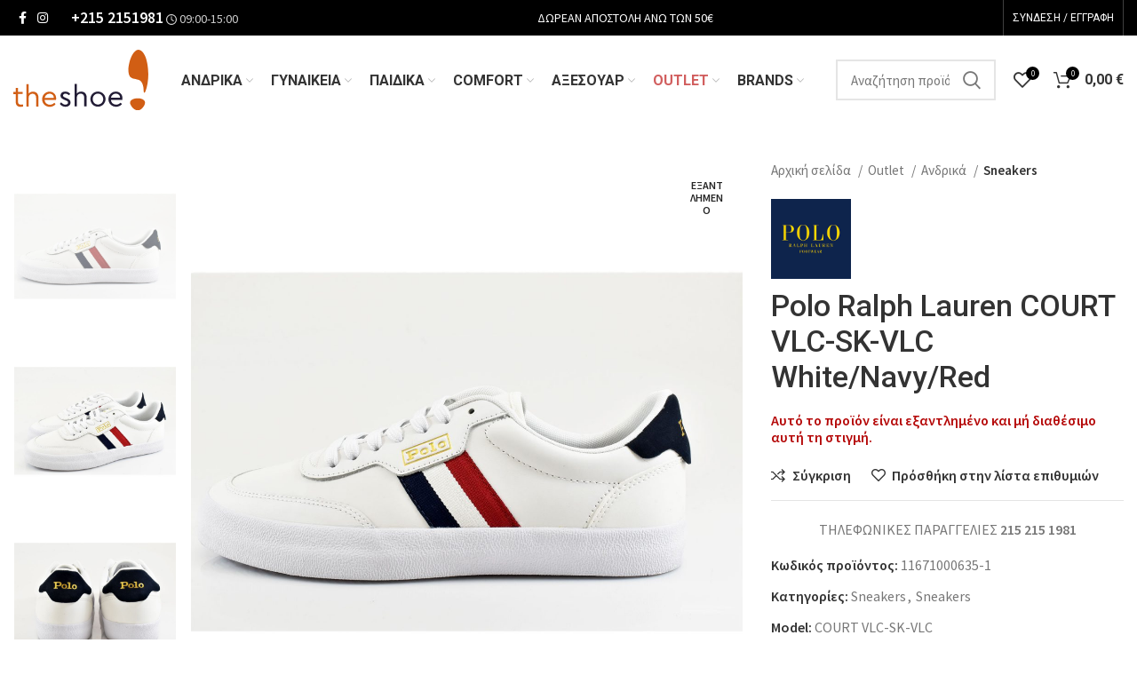

--- FILE ---
content_type: text/html; charset=UTF-8
request_url: https://www.theshoe.gr/11671000635-1-polo-ralph-lauren-court-vlc-sk-vlc-white-navy-red/
body_size: 37418
content:
<!DOCTYPE html>
<html lang="el">
<head>
	<meta charset="UTF-8">
	<link rel="profile" href="http://gmpg.org/xfn/11">
	<link rel="pingback" href="https://www.theshoe.gr/xmlrpc.php">

			<script>window.MSInputMethodContext && document.documentMode && document.write('<script src="https://www.theshoe.gr/wp-content/themes/woodmart/js/libs/ie11CustomProperties.min.js"><\/script>');</script>
		<meta name='robots' content='index, follow, max-image-preview:large, max-snippet:-1, max-video-preview:-1' />

<!-- Google Tag Manager for WordPress by gtm4wp.com -->
<script data-cfasync="false" data-pagespeed-no-defer>
	var gtm4wp_datalayer_name = "dataLayer";
	var dataLayer = dataLayer || [];
	const gtm4wp_use_sku_instead = 1;
	const gtm4wp_currency = 'EUR';
	const gtm4wp_product_per_impression = 10;
	const gtm4wp_clear_ecommerce = false;
	const gtm4wp_datalayer_max_timeout = 2000;
</script>
<!-- End Google Tag Manager for WordPress by gtm4wp.com -->
	<!-- This site is optimized with the Yoast SEO plugin v26.5 - https://yoast.com/wordpress/plugins/seo/ -->
	<title>Polo Ralph Lauren COURT VLC-SK-VLC White/Navy/Red - TheShoe.gr</title>
	<meta name="description" content="Polo Ralph Lauren COURT VLC-SK-VLC White/Navy/Red - Επώνυμα στυλάτα προϊόντα από την κατήγορία Sneakers, Sneakers της εταιρίας Polo Ralph Lauren #theshoe - Δωρεάν παράδοση άνω των 50 ευρώ και η 1η επιστροφή δωρεάν" />
	<link rel="canonical" href="https://www.theshoe.gr/11671000635-1-polo-ralph-lauren-court-vlc-sk-vlc-white-navy-red/" />
	<meta property="og:locale" content="el_GR" />
	<meta property="og:type" content="article" />
	<meta property="og:title" content="Polo Ralph Lauren COURT VLC-SK-VLC White/Navy/Red - TheShoe.gr" />
	<meta property="og:description" content="Polo Ralph Lauren COURT VLC-SK-VLC White/Navy/Red - Επώνυμα στυλάτα προϊόντα από την κατήγορία Sneakers, Sneakers της εταιρίας Polo Ralph Lauren #theshoe - Δωρεάν παράδοση άνω των 50 ευρώ και η 1η επιστροφή δωρεάν" />
	<meta property="og:url" content="https://www.theshoe.gr/11671000635-1-polo-ralph-lauren-court-vlc-sk-vlc-white-navy-red/" />
	<meta property="og:site_name" content="TheShoe.gr" />
	<meta property="article:publisher" content="https://www.facebook.com/theshoe.gr/" />
	<meta property="article:modified_time" content="2024-07-15T07:00:15+00:00" />
	<meta property="og:image" content="https://www.theshoe.gr/wp-content/uploads/2022/09/11671000635-1.jpg" />
	<meta property="og:image:width" content="1500" />
	<meta property="og:image:height" content="1500" />
	<meta property="og:image:type" content="image/jpeg" />
	<meta name="twitter:card" content="summary_large_image" />
	<script type="application/ld+json" class="yoast-schema-graph">{"@context":"https://schema.org","@graph":[{"@type":["WebPage","ItemPage"],"@id":"https://www.theshoe.gr/11671000635-1-polo-ralph-lauren-court-vlc-sk-vlc-white-navy-red/","url":"https://www.theshoe.gr/11671000635-1-polo-ralph-lauren-court-vlc-sk-vlc-white-navy-red/","name":"Polo Ralph Lauren COURT VLC-SK-VLC White/Navy/Red - TheShoe.gr","isPartOf":{"@id":"https://www.theshoe.gr/#website"},"primaryImageOfPage":{"@id":"https://www.theshoe.gr/11671000635-1-polo-ralph-lauren-court-vlc-sk-vlc-white-navy-red/#primaryimage"},"image":{"@id":"https://www.theshoe.gr/11671000635-1-polo-ralph-lauren-court-vlc-sk-vlc-white-navy-red/#primaryimage"},"thumbnailUrl":"https://www.theshoe.gr/wp-content/uploads/2022/09/11671000635-1.jpg","datePublished":"2022-04-17T16:56:33+00:00","dateModified":"2024-07-15T07:00:15+00:00","description":"Polo Ralph Lauren COURT VLC-SK-VLC White/Navy/Red - Επώνυμα στυλάτα προϊόντα από την κατήγορία Sneakers, Sneakers της εταιρίας Polo Ralph Lauren #theshoe - Δωρεάν παράδοση άνω των 50 ευρώ και η 1η επιστροφή δωρεάν","breadcrumb":{"@id":"https://www.theshoe.gr/11671000635-1-polo-ralph-lauren-court-vlc-sk-vlc-white-navy-red/#breadcrumb"},"inLanguage":"el","potentialAction":[{"@type":"ReadAction","target":["https://www.theshoe.gr/11671000635-1-polo-ralph-lauren-court-vlc-sk-vlc-white-navy-red/"]}]},{"@type":"ImageObject","inLanguage":"el","@id":"https://www.theshoe.gr/11671000635-1-polo-ralph-lauren-court-vlc-sk-vlc-white-navy-red/#primaryimage","url":"https://www.theshoe.gr/wp-content/uploads/2022/09/11671000635-1.jpg","contentUrl":"https://www.theshoe.gr/wp-content/uploads/2022/09/11671000635-1.jpg","width":1500,"height":1500},{"@type":"BreadcrumbList","@id":"https://www.theshoe.gr/11671000635-1-polo-ralph-lauren-court-vlc-sk-vlc-white-navy-red/#breadcrumb","itemListElement":[{"@type":"ListItem","position":1,"name":"Αρχική","item":"https://www.theshoe.gr/"},{"@type":"ListItem","position":2,"name":"Κατάστημα","item":"https://www.theshoe.gr/shop/"},{"@type":"ListItem","position":3,"name":"Polo Ralph Lauren COURT VLC-SK-VLC White/Navy/Red"}]},{"@type":"WebSite","@id":"https://www.theshoe.gr/#website","url":"https://www.theshoe.gr/","name":"TheShoe.gr","description":"","publisher":{"@id":"https://www.theshoe.gr/#organization"},"potentialAction":[{"@type":"SearchAction","target":{"@type":"EntryPoint","urlTemplate":"https://www.theshoe.gr/?s={search_term_string}"},"query-input":{"@type":"PropertyValueSpecification","valueRequired":true,"valueName":"search_term_string"}}],"inLanguage":"el"},{"@type":"Organization","@id":"https://www.theshoe.gr/#organization","name":"TheShoe.gr","url":"https://www.theshoe.gr/","logo":{"@type":"ImageObject","inLanguage":"el","@id":"https://www.theshoe.gr/#/schema/logo/image/","url":"https://www.theshoe.gr/wp-content/uploads/2022/07/theshoe-logo.svg","contentUrl":"https://www.theshoe.gr/wp-content/uploads/2022/07/theshoe-logo.svg","width":152.9,"height":68.2,"caption":"TheShoe.gr"},"image":{"@id":"https://www.theshoe.gr/#/schema/logo/image/"},"sameAs":["https://www.facebook.com/theshoe.gr/","https://www.instagram.com/theshoe.gr/"]}]}</script>
	<!-- / Yoast SEO plugin. -->


<link rel='dns-prefetch' href='//www.theshoe.gr' />
<link rel='dns-prefetch' href='//fonts.googleapis.com' />
<link rel="alternate" type="application/rss+xml" title="Ροή RSS &raquo; TheShoe.gr" href="https://www.theshoe.gr/feed/" />
<link rel="alternate" type="application/rss+xml" title="Ροή Σχολίων &raquo; TheShoe.gr" href="https://www.theshoe.gr/comments/feed/" />
<link rel="alternate" title="oEmbed (JSON)" type="application/json+oembed" href="https://www.theshoe.gr/wp-json/oembed/1.0/embed?url=https%3A%2F%2Fwww.theshoe.gr%2F11671000635-1-polo-ralph-lauren-court-vlc-sk-vlc-white-navy-red%2F" />
<link rel="alternate" title="oEmbed (XML)" type="text/xml+oembed" href="https://www.theshoe.gr/wp-json/oembed/1.0/embed?url=https%3A%2F%2Fwww.theshoe.gr%2F11671000635-1-polo-ralph-lauren-court-vlc-sk-vlc-white-navy-red%2F&#038;format=xml" />
<style id='wp-img-auto-sizes-contain-inline-css' type='text/css'>
img:is([sizes=auto i],[sizes^="auto," i]){contain-intrinsic-size:3000px 1500px}
/*# sourceURL=wp-img-auto-sizes-contain-inline-css */
</style>
<link rel='stylesheet' id='wp-block-library-css' href='https://www.theshoe.gr/wp-includes/css/dist/block-library/style.min.css?ver=6.9' type='text/css' media='all' />
<style id='classic-theme-styles-inline-css' type='text/css'>
/*! This file is auto-generated */
.wp-block-button__link{color:#fff;background-color:#32373c;border-radius:9999px;box-shadow:none;text-decoration:none;padding:calc(.667em + 2px) calc(1.333em + 2px);font-size:1.125em}.wp-block-file__button{background:#32373c;color:#fff;text-decoration:none}
/*# sourceURL=/wp-includes/css/classic-themes.min.css */
</style>
<style id='safe-svg-svg-icon-style-inline-css' type='text/css'>
.safe-svg-cover{text-align:center}.safe-svg-cover .safe-svg-inside{display:inline-block;max-width:100%}.safe-svg-cover svg{fill:currentColor;height:100%;max-height:100%;max-width:100%;width:100%}

/*# sourceURL=https://www.theshoe.gr/wp-content/plugins/safe-svg/dist/safe-svg-block-frontend.css */
</style>
<link rel='stylesheet' id='wc-blocks-vendors-style-css' href='https://www.theshoe.gr/wp-content/plugins/woocommerce/packages/woocommerce-blocks/build/wc-blocks-vendors-style.css?ver=8.3.2' type='text/css' media='all' />
<link rel='stylesheet' id='wc-blocks-style-css' href='https://www.theshoe.gr/wp-content/plugins/woocommerce/packages/woocommerce-blocks/build/wc-blocks-style.css?ver=8.3.2' type='text/css' media='all' />
<style id='global-styles-inline-css' type='text/css'>
:root{--wp--preset--aspect-ratio--square: 1;--wp--preset--aspect-ratio--4-3: 4/3;--wp--preset--aspect-ratio--3-4: 3/4;--wp--preset--aspect-ratio--3-2: 3/2;--wp--preset--aspect-ratio--2-3: 2/3;--wp--preset--aspect-ratio--16-9: 16/9;--wp--preset--aspect-ratio--9-16: 9/16;--wp--preset--color--black: #000000;--wp--preset--color--cyan-bluish-gray: #abb8c3;--wp--preset--color--white: #ffffff;--wp--preset--color--pale-pink: #f78da7;--wp--preset--color--vivid-red: #cf2e2e;--wp--preset--color--luminous-vivid-orange: #ff6900;--wp--preset--color--luminous-vivid-amber: #fcb900;--wp--preset--color--light-green-cyan: #7bdcb5;--wp--preset--color--vivid-green-cyan: #00d084;--wp--preset--color--pale-cyan-blue: #8ed1fc;--wp--preset--color--vivid-cyan-blue: #0693e3;--wp--preset--color--vivid-purple: #9b51e0;--wp--preset--gradient--vivid-cyan-blue-to-vivid-purple: linear-gradient(135deg,rgb(6,147,227) 0%,rgb(155,81,224) 100%);--wp--preset--gradient--light-green-cyan-to-vivid-green-cyan: linear-gradient(135deg,rgb(122,220,180) 0%,rgb(0,208,130) 100%);--wp--preset--gradient--luminous-vivid-amber-to-luminous-vivid-orange: linear-gradient(135deg,rgb(252,185,0) 0%,rgb(255,105,0) 100%);--wp--preset--gradient--luminous-vivid-orange-to-vivid-red: linear-gradient(135deg,rgb(255,105,0) 0%,rgb(207,46,46) 100%);--wp--preset--gradient--very-light-gray-to-cyan-bluish-gray: linear-gradient(135deg,rgb(238,238,238) 0%,rgb(169,184,195) 100%);--wp--preset--gradient--cool-to-warm-spectrum: linear-gradient(135deg,rgb(74,234,220) 0%,rgb(151,120,209) 20%,rgb(207,42,186) 40%,rgb(238,44,130) 60%,rgb(251,105,98) 80%,rgb(254,248,76) 100%);--wp--preset--gradient--blush-light-purple: linear-gradient(135deg,rgb(255,206,236) 0%,rgb(152,150,240) 100%);--wp--preset--gradient--blush-bordeaux: linear-gradient(135deg,rgb(254,205,165) 0%,rgb(254,45,45) 50%,rgb(107,0,62) 100%);--wp--preset--gradient--luminous-dusk: linear-gradient(135deg,rgb(255,203,112) 0%,rgb(199,81,192) 50%,rgb(65,88,208) 100%);--wp--preset--gradient--pale-ocean: linear-gradient(135deg,rgb(255,245,203) 0%,rgb(182,227,212) 50%,rgb(51,167,181) 100%);--wp--preset--gradient--electric-grass: linear-gradient(135deg,rgb(202,248,128) 0%,rgb(113,206,126) 100%);--wp--preset--gradient--midnight: linear-gradient(135deg,rgb(2,3,129) 0%,rgb(40,116,252) 100%);--wp--preset--font-size--small: 13px;--wp--preset--font-size--medium: 20px;--wp--preset--font-size--large: 36px;--wp--preset--font-size--x-large: 42px;--wp--preset--spacing--20: 0.44rem;--wp--preset--spacing--30: 0.67rem;--wp--preset--spacing--40: 1rem;--wp--preset--spacing--50: 1.5rem;--wp--preset--spacing--60: 2.25rem;--wp--preset--spacing--70: 3.38rem;--wp--preset--spacing--80: 5.06rem;--wp--preset--shadow--natural: 6px 6px 9px rgba(0, 0, 0, 0.2);--wp--preset--shadow--deep: 12px 12px 50px rgba(0, 0, 0, 0.4);--wp--preset--shadow--sharp: 6px 6px 0px rgba(0, 0, 0, 0.2);--wp--preset--shadow--outlined: 6px 6px 0px -3px rgb(255, 255, 255), 6px 6px rgb(0, 0, 0);--wp--preset--shadow--crisp: 6px 6px 0px rgb(0, 0, 0);}:where(.is-layout-flex){gap: 0.5em;}:where(.is-layout-grid){gap: 0.5em;}body .is-layout-flex{display: flex;}.is-layout-flex{flex-wrap: wrap;align-items: center;}.is-layout-flex > :is(*, div){margin: 0;}body .is-layout-grid{display: grid;}.is-layout-grid > :is(*, div){margin: 0;}:where(.wp-block-columns.is-layout-flex){gap: 2em;}:where(.wp-block-columns.is-layout-grid){gap: 2em;}:where(.wp-block-post-template.is-layout-flex){gap: 1.25em;}:where(.wp-block-post-template.is-layout-grid){gap: 1.25em;}.has-black-color{color: var(--wp--preset--color--black) !important;}.has-cyan-bluish-gray-color{color: var(--wp--preset--color--cyan-bluish-gray) !important;}.has-white-color{color: var(--wp--preset--color--white) !important;}.has-pale-pink-color{color: var(--wp--preset--color--pale-pink) !important;}.has-vivid-red-color{color: var(--wp--preset--color--vivid-red) !important;}.has-luminous-vivid-orange-color{color: var(--wp--preset--color--luminous-vivid-orange) !important;}.has-luminous-vivid-amber-color{color: var(--wp--preset--color--luminous-vivid-amber) !important;}.has-light-green-cyan-color{color: var(--wp--preset--color--light-green-cyan) !important;}.has-vivid-green-cyan-color{color: var(--wp--preset--color--vivid-green-cyan) !important;}.has-pale-cyan-blue-color{color: var(--wp--preset--color--pale-cyan-blue) !important;}.has-vivid-cyan-blue-color{color: var(--wp--preset--color--vivid-cyan-blue) !important;}.has-vivid-purple-color{color: var(--wp--preset--color--vivid-purple) !important;}.has-black-background-color{background-color: var(--wp--preset--color--black) !important;}.has-cyan-bluish-gray-background-color{background-color: var(--wp--preset--color--cyan-bluish-gray) !important;}.has-white-background-color{background-color: var(--wp--preset--color--white) !important;}.has-pale-pink-background-color{background-color: var(--wp--preset--color--pale-pink) !important;}.has-vivid-red-background-color{background-color: var(--wp--preset--color--vivid-red) !important;}.has-luminous-vivid-orange-background-color{background-color: var(--wp--preset--color--luminous-vivid-orange) !important;}.has-luminous-vivid-amber-background-color{background-color: var(--wp--preset--color--luminous-vivid-amber) !important;}.has-light-green-cyan-background-color{background-color: var(--wp--preset--color--light-green-cyan) !important;}.has-vivid-green-cyan-background-color{background-color: var(--wp--preset--color--vivid-green-cyan) !important;}.has-pale-cyan-blue-background-color{background-color: var(--wp--preset--color--pale-cyan-blue) !important;}.has-vivid-cyan-blue-background-color{background-color: var(--wp--preset--color--vivid-cyan-blue) !important;}.has-vivid-purple-background-color{background-color: var(--wp--preset--color--vivid-purple) !important;}.has-black-border-color{border-color: var(--wp--preset--color--black) !important;}.has-cyan-bluish-gray-border-color{border-color: var(--wp--preset--color--cyan-bluish-gray) !important;}.has-white-border-color{border-color: var(--wp--preset--color--white) !important;}.has-pale-pink-border-color{border-color: var(--wp--preset--color--pale-pink) !important;}.has-vivid-red-border-color{border-color: var(--wp--preset--color--vivid-red) !important;}.has-luminous-vivid-orange-border-color{border-color: var(--wp--preset--color--luminous-vivid-orange) !important;}.has-luminous-vivid-amber-border-color{border-color: var(--wp--preset--color--luminous-vivid-amber) !important;}.has-light-green-cyan-border-color{border-color: var(--wp--preset--color--light-green-cyan) !important;}.has-vivid-green-cyan-border-color{border-color: var(--wp--preset--color--vivid-green-cyan) !important;}.has-pale-cyan-blue-border-color{border-color: var(--wp--preset--color--pale-cyan-blue) !important;}.has-vivid-cyan-blue-border-color{border-color: var(--wp--preset--color--vivid-cyan-blue) !important;}.has-vivid-purple-border-color{border-color: var(--wp--preset--color--vivid-purple) !important;}.has-vivid-cyan-blue-to-vivid-purple-gradient-background{background: var(--wp--preset--gradient--vivid-cyan-blue-to-vivid-purple) !important;}.has-light-green-cyan-to-vivid-green-cyan-gradient-background{background: var(--wp--preset--gradient--light-green-cyan-to-vivid-green-cyan) !important;}.has-luminous-vivid-amber-to-luminous-vivid-orange-gradient-background{background: var(--wp--preset--gradient--luminous-vivid-amber-to-luminous-vivid-orange) !important;}.has-luminous-vivid-orange-to-vivid-red-gradient-background{background: var(--wp--preset--gradient--luminous-vivid-orange-to-vivid-red) !important;}.has-very-light-gray-to-cyan-bluish-gray-gradient-background{background: var(--wp--preset--gradient--very-light-gray-to-cyan-bluish-gray) !important;}.has-cool-to-warm-spectrum-gradient-background{background: var(--wp--preset--gradient--cool-to-warm-spectrum) !important;}.has-blush-light-purple-gradient-background{background: var(--wp--preset--gradient--blush-light-purple) !important;}.has-blush-bordeaux-gradient-background{background: var(--wp--preset--gradient--blush-bordeaux) !important;}.has-luminous-dusk-gradient-background{background: var(--wp--preset--gradient--luminous-dusk) !important;}.has-pale-ocean-gradient-background{background: var(--wp--preset--gradient--pale-ocean) !important;}.has-electric-grass-gradient-background{background: var(--wp--preset--gradient--electric-grass) !important;}.has-midnight-gradient-background{background: var(--wp--preset--gradient--midnight) !important;}.has-small-font-size{font-size: var(--wp--preset--font-size--small) !important;}.has-medium-font-size{font-size: var(--wp--preset--font-size--medium) !important;}.has-large-font-size{font-size: var(--wp--preset--font-size--large) !important;}.has-x-large-font-size{font-size: var(--wp--preset--font-size--x-large) !important;}
:where(.wp-block-post-template.is-layout-flex){gap: 1.25em;}:where(.wp-block-post-template.is-layout-grid){gap: 1.25em;}
:where(.wp-block-term-template.is-layout-flex){gap: 1.25em;}:where(.wp-block-term-template.is-layout-grid){gap: 1.25em;}
:where(.wp-block-columns.is-layout-flex){gap: 2em;}:where(.wp-block-columns.is-layout-grid){gap: 2em;}
:root :where(.wp-block-pullquote){font-size: 1.5em;line-height: 1.6;}
/*# sourceURL=global-styles-inline-css */
</style>
<style id='woocommerce-inline-inline-css' type='text/css'>
.woocommerce form .form-row .required { visibility: visible; }
/*# sourceURL=woocommerce-inline-inline-css */
</style>
<link rel='stylesheet' id='elementor-icons-css' href='https://www.theshoe.gr/wp-content/plugins/elementor/assets/lib/eicons/css/elementor-icons.min.css?ver=5.44.0' type='text/css' media='all' />
<link rel='stylesheet' id='elementor-frontend-css' href='https://www.theshoe.gr/wp-content/plugins/elementor/assets/css/frontend.min.css?ver=3.33.4' type='text/css' media='all' />
<link rel='stylesheet' id='elementor-post-13-css' href='https://www.theshoe.gr/wp-content/uploads/elementor/css/post-13.css?ver=1766088526' type='text/css' media='all' />
<link rel='stylesheet' id='bootstrap-css' href='https://www.theshoe.gr/wp-content/themes/woodmart/css/bootstrap-light.min.css?ver=6.4.2' type='text/css' media='all' />
<link rel='stylesheet' id='woodmart-style-css' href='https://www.theshoe.gr/wp-content/themes/woodmart/css/style-elementor.min.css?ver=6.4.2' type='text/css' media='all' />
<link rel='stylesheet' id='wd-wpcf7-css' href='https://www.theshoe.gr/wp-content/themes/woodmart/css/parts/int-wpcf7.min.css?ver=6.4.2' type='text/css' media='all' />
<link rel='stylesheet' id='wd-base-deprecated-css' href='https://www.theshoe.gr/wp-content/themes/woodmart/css/parts/base-deprecated.min.css?ver=6.4.2' type='text/css' media='all' />
<link rel='stylesheet' id='xts-style-header_627936-css' href='https://www.theshoe.gr/wp-content/uploads/2023/01/xts-header_627936-1673260586.css?ver=6.4.2' type='text/css' media='all' />
<link rel='stylesheet' id='xts-style-theme_settings_default-css' href='https://www.theshoe.gr/wp-content/uploads/2025/12/xts-theme_settings_default-1765532435.css?ver=6.4.2' type='text/css' media='all' />
<link rel='stylesheet' id='xts-google-fonts-css' href='https://fonts.googleapis.com/css?family=Source+Sans+Pro%3A400%2C600%7CRoboto%3A400%2C700%2C500%7CLato%3A400%2C700&#038;ver=6.4.2' type='text/css' media='all' />
<link rel='stylesheet' id='elementor-gf-robotoslab-css' href='https://fonts.googleapis.com/css?family=Roboto+Slab:100,100italic,200,200italic,300,300italic,400,400italic,500,500italic,600,600italic,700,700italic,800,800italic,900,900italic&#038;display=auto&#038;subset=greek' type='text/css' media='all' />
<script type="text/javascript" src="https://www.theshoe.gr/wp-includes/js/jquery/jquery.min.js?ver=3.7.1" id="jquery-core-js"></script>
<script type="text/javascript" src="https://www.theshoe.gr/wp-includes/js/jquery/jquery-migrate.min.js?ver=3.4.1" id="jquery-migrate-js"></script>
<script type="text/javascript" src="https://www.theshoe.gr/wp-content/themes/woodmart/js/libs/device.min.js?ver=6.4.2" id="wd-device-library-js"></script>
<link rel="https://api.w.org/" href="https://www.theshoe.gr/wp-json/" /><link rel="alternate" title="JSON" type="application/json" href="https://www.theshoe.gr/wp-json/wp/v2/product/9375" /><link rel="EditURI" type="application/rsd+xml" title="RSD" href="https://www.theshoe.gr/xmlrpc.php?rsd" />
<link rel='shortlink' href='https://www.theshoe.gr/?p=9375' />

<!-- This website runs the Product Feed PRO for WooCommerce by AdTribes.io plugin - version 11.9.3 -->

<!-- Google Tag Manager for WordPress by gtm4wp.com -->
<!-- GTM Container placement set to automatic -->
<script data-cfasync="false" data-pagespeed-no-defer>
	var dataLayer_content = {"pagePostType":"product","pagePostType2":"single-product","pagePostAuthor":"fradelo","productRatingCounts":[],"productAverageRating":0,"productReviewCount":0,"productType":"variable","productIsVariable":1};
	dataLayer.push( dataLayer_content );
</script>
<script data-cfasync="false" data-pagespeed-no-defer>
(function(w,d,s,l,i){w[l]=w[l]||[];w[l].push({'gtm.start':
new Date().getTime(),event:'gtm.js'});var f=d.getElementsByTagName(s)[0],
j=d.createElement(s),dl=l!='dataLayer'?'&l='+l:'';j.async=true;j.src=
'//www.googletagmanager.com/gtm.js?id='+i+dl;f.parentNode.insertBefore(j,f);
})(window,document,'script','dataLayer','GTM-MQ79K9M');
</script>
<!-- End Google Tag Manager for WordPress by gtm4wp.com -->					<meta name="viewport" content="width=device-width, initial-scale=1.0, maximum-scale=1.0, user-scalable=no">
										<noscript><style>.woocommerce-product-gallery{ opacity: 1 !important; }</style></noscript>
	<meta name="generator" content="Elementor 3.33.4; features: additional_custom_breakpoints; settings: css_print_method-external, google_font-enabled, font_display-auto">

<!-- Meta Pixel Code -->
<script type='text/javascript'>
!function(f,b,e,v,n,t,s){if(f.fbq)return;n=f.fbq=function(){n.callMethod?
n.callMethod.apply(n,arguments):n.queue.push(arguments)};if(!f._fbq)f._fbq=n;
n.push=n;n.loaded=!0;n.version='2.0';n.queue=[];t=b.createElement(e);t.async=!0;
t.src=v;s=b.getElementsByTagName(e)[0];s.parentNode.insertBefore(t,s)}(window,
document,'script','https://connect.facebook.net/en_US/fbevents.js');
</script>
<!-- End Meta Pixel Code -->
<script type='text/javascript'>var url = window.location.origin + '?ob=open-bridge';
            fbq('set', 'openbridge', '3020421508185918', url);
fbq('init', '3020421508185918', {}, {
    "agent": "wordpress-6.9-4.1.5"
})</script><script type='text/javascript'>
    fbq('track', 'PageView', []);
  </script>			<style>
				.e-con.e-parent:nth-of-type(n+4):not(.e-lazyloaded):not(.e-no-lazyload),
				.e-con.e-parent:nth-of-type(n+4):not(.e-lazyloaded):not(.e-no-lazyload) * {
					background-image: none !important;
				}
				@media screen and (max-height: 1024px) {
					.e-con.e-parent:nth-of-type(n+3):not(.e-lazyloaded):not(.e-no-lazyload),
					.e-con.e-parent:nth-of-type(n+3):not(.e-lazyloaded):not(.e-no-lazyload) * {
						background-image: none !important;
					}
				}
				@media screen and (max-height: 640px) {
					.e-con.e-parent:nth-of-type(n+2):not(.e-lazyloaded):not(.e-no-lazyload),
					.e-con.e-parent:nth-of-type(n+2):not(.e-lazyloaded):not(.e-no-lazyload) * {
						background-image: none !important;
					}
				}
			</style>
			<link rel="icon" href="https://www.theshoe.gr/wp-content/uploads/2022/07/cropped-theshoe-favicon-32x32.png" sizes="32x32" />
<link rel="icon" href="https://www.theshoe.gr/wp-content/uploads/2022/07/cropped-theshoe-favicon-192x192.png" sizes="192x192" />
<link rel="apple-touch-icon" href="https://www.theshoe.gr/wp-content/uploads/2022/07/cropped-theshoe-favicon-180x180.png" />
<meta name="msapplication-TileImage" content="https://www.theshoe.gr/wp-content/uploads/2022/07/cropped-theshoe-favicon-270x270.png" />
<style>
		
		</style></head>

<body class="wp-singular product-template-default single single-product postid-9375 wp-theme-woodmart wp-child-theme-polychronakis-child theme-woodmart woocommerce woocommerce-page woocommerce-no-js wrapper-wide  woodmart-product-design-default categories-accordion-on woodmart-archive-shop woodmart-ajax-shop-on offcanvas-sidebar-mobile offcanvas-sidebar-tablet sticky-toolbar-on elementor-default elementor-kit-13">
			<script type="text/javascript" id="wd-flicker-fix">// Flicker fix.</script>
<!-- GTM Container placement set to automatic -->
<!-- Google Tag Manager (noscript) -->
				<noscript><iframe src="https://www.googletagmanager.com/ns.html?id=GTM-MQ79K9M" height="0" width="0" style="display:none;visibility:hidden" aria-hidden="true"></iframe></noscript>
<!-- End Google Tag Manager (noscript) -->
<!-- Meta Pixel Code -->
<noscript>
<img height="1" width="1" style="display:none" alt="fbpx"
src="https://www.facebook.com/tr?id=3020421508185918&ev=PageView&noscript=1" />
</noscript>
<!-- End Meta Pixel Code -->
	
	
	<div class="website-wrapper">
									<header class="whb-header whb-sticky-shadow whb-scroll-stick whb-sticky-real">
					<div class="whb-main-header">
	
<div class="whb-row whb-top-bar whb-not-sticky-row whb-with-bg whb-without-border whb-color-light whb-flex-flex-middle">
	<div class="container">
		<div class="whb-flex-row whb-top-bar-inner">
			<div class="whb-column whb-col-left whb-visible-lg">
	
			<div class="wd-social-icons icons-design-default icons-size- color-scheme-light social-follow social-form-circle text-center">

				
									<a rel="noopener noreferrer nofollow" href="https://www.facebook.com/theshoe.gr/" target="_blank" class=" wd-social-icon social-facebook" aria-label="Σύνδεσμος Facebook">
						<span class="wd-icon"></span>
											</a>
				
				
				
									<a rel="noopener noreferrer nofollow" href="https://www.instagram.com/theshoe.gr/" target="_blank" class=" wd-social-icon social-instagram" aria-label="Σύνδεσμος Instagram">
						<span class="wd-icon"></span>
											</a>
				
				
				
				
				
				
				
				
				
				
				
				
				
				
								
								
				
								
				
			</div>

		
<div class="wd-header-text set-cont-mb-s reset-last-child "><a style="color: #ffffff; font-weight: bold; font-size: 1.1rem;" href="tel:2152151981">+215 2151981</a> <img width="12" height="12"  alt="Ωράριο λειτουργίας"  src="data:image/svg+xml,%3Csvg%20xmlns%3D%22http%3A%2F%2Fwww.w3.org%2F2000%2Fsvg%22%20viewBox%3D%220%200%20512%20512%22%20fill%3D%22%23ffffffcc%22%3E%3Cpath%20d%3D%22M232%20120C232%20106.7%20242.7%2096%20256%2096C269.3%2096%20280%20106.7%20280%20120V243.2L365.3%20300C376.3%20307.4%20379.3%20322.3%20371.1%20333.3C364.6%20344.3%20349.7%20347.3%20338.7%20339.1L242.7%20275.1C236%20271.5%20232%20264%20232%20255.1L232%20120zM256%200C397.4%200%20512%20114.6%20512%20256C512%20397.4%20397.4%20512%20256%20512C114.6%20512%200%20397.4%200%20256C0%20114.6%20114.6%200%20256%200zM48%20256C48%20370.9%20141.1%20464%20256%20464C370.9%20464%20464%20370.9%20464%20256C464%20141.1%20370.9%2048%20256%2048C141.1%2048%2048%20141.1%2048%20256z%22%2F%3E%3C%2Fsvg%3E" />  09:00-15:00</div>
</div>
<div class="whb-column whb-col-center whb-visible-lg">
	
<div class="wd-header-text set-cont-mb-s reset-last-child "><p style="text-align: center;"><span style="color: #ffffff;">ΔΩΡΕΑΝ ΑΠΟΣΤΟΛΗ ΑΝΩ ΤΩΝ 50€</span></p></div>
</div>
<div class="whb-column whb-col-right whb-visible-lg">
	<div class="wd-header-divider wd-full-height "></div><div class="wd-header-my-account wd-tools-element wd-event-hover  wd-account-style-text">
			<a href="https://www.theshoe.gr/my-account/" title="Ο λογαριασμός μου">
			<span class="wd-tools-icon">
							</span>
			<span class="wd-tools-text">
				Σύνδεση / Εγγραφή			</span>
		</a>
		
		
					<div class="wd-dropdown wd-dropdown-register">
						<div class="login-dropdown-inner">
							<span class="login-title title"><span>Σύνδεση</span><a class="create-account-link" href="https://www.theshoe.gr/my-account/?action=register">Δημιουργία λογαριασμού</a></span>
										<form method="post" class="login woocommerce-form woocommerce-form-login
						" action="https://www.theshoe.gr/my-account/" 			>

				
				
				<p class="woocommerce-FormRow woocommerce-FormRow--wide form-row form-row-wide form-row-username">
					<label for="username">Όνομα χρήστη ή διεύθυνση email&nbsp;<span class="required">*</span></label>
					<input type="text" class="woocommerce-Input woocommerce-Input--text input-text" name="username" id="username" value="" />				</p>
				<p class="woocommerce-FormRow woocommerce-FormRow--wide form-row form-row-wide form-row-password">
					<label for="password">Κωδικός&nbsp;<span class="required">*</span></label>
					<input class="woocommerce-Input woocommerce-Input--text input-text" type="password" name="password" id="password" autocomplete="current-password" />
				</p>

				
				<p class="form-row">
					<input type="hidden" id="woocommerce-login-nonce" name="woocommerce-login-nonce" value="76c4a5627f" /><input type="hidden" name="_wp_http_referer" value="/11671000635-1-polo-ralph-lauren-court-vlc-sk-vlc-white-navy-red/" />										<button type="submit" class="button woocommerce-button woocommerce-form-login__submit" name="login" value="Σύνδεση">Σύνδεση</button>
				</p>

				<div class="login-form-footer">
					<a href="https://www.theshoe.gr/my-account/lost-password/" class="woocommerce-LostPassword lost_password">Ξεχάσατε τον κωδικό σας;</a>
					<label class="woocommerce-form__label woocommerce-form__label-for-checkbox woocommerce-form-login__rememberme">
						<input class="woocommerce-form__input woocommerce-form__input-checkbox" name="rememberme" type="checkbox" value="forever" title="Να με θυμάσαι" aria-label="Να με θυμάσαι" /> <span>Να με θυμάσαι</span>
					</label>
				</div>

				
							</form>

		
						</div>
					</div>
					</div>
<div class="wd-header-divider wd-full-height "></div></div>
<div class="whb-column whb-col-mobile whb-hidden-lg">
	
			<div class="wd-social-icons icons-design-default icons-size- color-scheme-light social-share social-form-circle text-left">

				
				
				
				
				
				
				
				
				
				
				
				
				
				
				
				
				
				
								
								
				
								
				
			</div>

		</div>
		</div>
	</div>
</div>

<div class="whb-row whb-general-header whb-sticky-row whb-without-bg whb-without-border whb-color-dark whb-flex-flex-middle">
	<div class="container">
		<div class="whb-flex-row whb-general-header-inner">
			<div class="whb-column whb-col-left whb-visible-lg">
	<div class="site-logo wd-switch-logo">
	<a href="https://www.theshoe.gr/" class="wd-logo wd-main-logo" rel="home">
		<img width="152" height="68" src="https://www.theshoe.gr/wp-content/uploads/2022/07/theshoe-logo.svg" class="attachment-full size-full" alt="" style="max-width:180px;" decoding="async" />	</a>
					<a href="https://www.theshoe.gr/" class="wd-logo wd-sticky-logo" rel="home">
			<img loading="lazy" width="152" height="68" src="https://www.theshoe.gr/wp-content/uploads/2022/07/theshoe-logo.svg" class="attachment-full size-full" alt="" style="max-width:120px;" decoding="async" />		</a>
	</div>
</div>
<div class="whb-column whb-col-center whb-visible-lg">
	<div class="wd-header-nav wd-header-main-nav text-center" role="navigation">
	<ul id="menu-main-menu" class="menu wd-nav wd-nav-main wd-style-default wd-gap-s"><li id="menu-item-2821" class="menu-item menu-item-type-taxonomy menu-item-object-product_cat current-product-ancestor menu-item-2821 item-level-0 menu-mega-dropdown wd-event-hover menu-item-has-children" ><a href="https://www.theshoe.gr/./andrika/" class="woodmart-nav-link"><span class="nav-link-text">Ανδρικά</span></a>
<div class="wd-dropdown-menu wd-dropdown wd-design-full-width color-scheme-dark">

<div class="container">
<style></style>		<div data-elementor-type="wp-post" data-elementor-id="2804" class="elementor elementor-2804">
						<section class="elementor-section elementor-top-section elementor-element elementor-element-6363f7b elementor-section-full_width elementor-section-height-default elementor-section-height-default wd-section-disabled" data-id="6363f7b" data-element_type="section">
						<div class="elementor-container elementor-column-gap-default">
					<div class="elementor-column elementor-col-100 elementor-top-column elementor-element elementor-element-601b8c5" data-id="601b8c5" data-element_type="column">
			<div class="elementor-widget-wrap elementor-element-populated">
						<section class="elementor-section elementor-inner-section elementor-element elementor-element-bd677b7 elementor-section-full_width elementor-section-height-default elementor-section-height-default wd-section-disabled" data-id="bd677b7" data-element_type="section">
						<div class="elementor-container elementor-column-gap-default">
					<div class="elementor-column elementor-col-33 elementor-inner-column elementor-element elementor-element-869c86b" data-id="869c86b" data-element_type="column">
			<div class="elementor-widget-wrap elementor-element-populated">
						<div class="elementor-element elementor-element-50ee614 elementor-widget elementor-widget-wd_text_block" data-id="50ee614" data-element_type="widget" data-widget_type="wd_text_block.default">
				<div class="elementor-widget-container">
							<div class="wd-text-block reset-last-child text-left">
			
			<h6>ΚΑΤΗΓΟΡΙΕΣ</h6>
					</div>
						</div>
				</div>
				<div class="elementor-element elementor-element-396ed4e elementor-widget elementor-widget-wd_extra_menu_list" data-id="396ed4e" data-element_type="widget" data-widget_type="wd_extra_menu_list.default">
				<div class="elementor-widget-container">
								<ul class="wd-sub-menu  mega-menu-list">
				<li class="item-with-label item-label-primary">
					
					<ul class="sub-sub-menu">
													
							<li class="item-with-label item-label-primary">
								<a  href="https://www.theshoe.gr/andrika/andrika-casual/">
																												
																			Casual									
																	</a>
							</li>
													
							<li class="item-with-label item-label-primary">
								<a  href="https://www.theshoe.gr/andrika/andrika-loafers/">
																												
																			Loafers									
																	</a>
							</li>
													
							<li class="item-with-label item-label-primary">
								<a  href="https://www.theshoe.gr/andrika/andrika-slip-on/">
																												
																			SlipOn									
																	</a>
							</li>
													
							<li class="item-with-label item-label-primary">
								<a  href="https://www.theshoe.gr/andrika/andrika-sneakers/">
																												
																			Sneakers									
																	</a>
							</li>
													
							<li class="item-with-label item-label-primary">
								<a  href="https://www.theshoe.gr/andrika/andrika-espantrigies-panina/">
																												
																			Εσπαντρίγιες-Πάνινα									
																	</a>
							</li>
													
							<li class="item-with-label item-label-primary">
								<a  href="https://www.theshoe.gr/andrika/andrika-istioploika/">
																												
																			Ιστιοπλοικά									
																	</a>
							</li>
													
							<li class="item-with-label item-label-primary">
								<a  href="https://www.theshoe.gr/andrika/andrika-mokasinia/">
																												
																			Μοκασίνια									
																	</a>
							</li>
													
							<li class="item-with-label item-label-primary">
								<a  href="https://www.theshoe.gr/andrika/andrika-ypodimata/">
																												
																			 Υποδήματα									
																	</a>
							</li>
													
							<li class="item-with-label item-label-primary">
								<a  href="https://www.theshoe.gr/andrika/">
																												
																			Όλα									
																	</a>
							</li>
											</ul>
				</li>
			</ul>
						</div>
				</div>
					</div>
		</div>
				<div class="elementor-column elementor-col-33 elementor-inner-column elementor-element elementor-element-b6d5eb1" data-id="b6d5eb1" data-element_type="column">
			<div class="elementor-widget-wrap elementor-element-populated">
						<div class="elementor-element elementor-element-5d3103c elementor-widget elementor-widget-wd_text_block" data-id="5d3103c" data-element_type="widget" data-widget_type="wd_text_block.default">
				<div class="elementor-widget-container">
							<div class="wd-text-block reset-last-child text-left">
			
			<h6>ΜΕΓΕΘΗ</h6>
					</div>
						</div>
				</div>
				<div class="elementor-element elementor-element-a63d6c7 elementor-widget elementor-widget-wd_extra_menu_list" data-id="a63d6c7" data-element_type="widget" data-widget_type="wd_extra_menu_list.default">
				<div class="elementor-widget-container">
								<ul class="wd-sub-menu  mega-menu-list">
				<li class="item-with-label item-label-primary">
					
					<ul class="sub-sub-menu">
													
							<li class="item-with-label item-label-primary">
								<a  href="https://www.theshoe.gr/andrika/?filter_size=39">
																												
																			39									
																	</a>
							</li>
													
							<li class="item-with-label item-label-primary">
								<a  href="https://www.theshoe.gr/andrika/?filter_size=40">
																												
																			40									
																	</a>
							</li>
													
							<li class="item-with-label item-label-primary">
								<a  href="https://www.theshoe.gr/andrika/?filter_size=41">
																												
																			41									
																	</a>
							</li>
													
							<li class="item-with-label item-label-primary">
								<a  href="https://www.theshoe.gr/andrika/?filter_size=42">
																												
																			42									
																	</a>
							</li>
													
							<li class="item-with-label item-label-primary">
								<a  href="https://www.theshoe.gr/andrika/?filter_size=43">
																												
																			43									
																	</a>
							</li>
													
							<li class="item-with-label item-label-primary">
								<a  href="https://www.theshoe.gr/andrika/?filter_size=44">
																												
																			44									
																	</a>
							</li>
													
							<li class="item-with-label item-label-primary">
								<a  href="https://www.theshoe.gr/andrika/?filter_size=45">
																												
																			45									
																	</a>
							</li>
													
							<li class="item-with-label item-label-primary">
								<a  href="https://www.theshoe.gr/andrika/?filter_size=46">
																												
																			46									
																	</a>
							</li>
													
							<li class="item-with-label item-label-primary">
								<a  href="https://www.theshoe.gr/andrika/?filter_size=47">
																												
																			47									
																	</a>
							</li>
											</ul>
				</li>
			</ul>
						</div>
				</div>
					</div>
		</div>
				<div class="elementor-column elementor-col-33 elementor-inner-column elementor-element elementor-element-4625eed" data-id="4625eed" data-element_type="column">
			<div class="elementor-widget-wrap elementor-element-populated">
						<div class="elementor-element elementor-element-2b8e677 elementor-widget elementor-widget-wd_extra_menu_list" data-id="2b8e677" data-element_type="widget" data-widget_type="wd_extra_menu_list.default">
				<div class="elementor-widget-container">
								<ul class="wd-sub-menu  mega-menu-list">
				<li class="item-with-label item-label-primary">
											<a  href="#">
																						
															BRANDS							
													</a>
					
					<ul class="sub-sub-menu">
													
							<li class="item-with-label item-label-primary">
								<a  href="https://www.theshoe.gr/andrika/?filter_brand=boss-shoes&#038;query_type_brand=or">
																												
																			BOSS SHOES									
																	</a>
							</li>
													
							<li class="item-with-label item-label-primary">
								<a  href="https://www.theshoe.gr/andrika/?filter_brand=calvin-klein&#038;query_type_brand=or">
																												
																			CALVIN KLEIN									
																	</a>
							</li>
													
							<li class="item-with-label item-label-primary">
								<a  href="https://www.theshoe.gr/andrika/?filter_brand=gant&#038;query_type_brand=or">
																												
																			GANT									
																	</a>
							</li>
													
							<li class="item-with-label item-label-primary">
								<a  href="">
																												
																			GEOX									
																	</a>
							</li>
													
							<li class="item-with-label item-label-primary">
								<a  href="https://www.theshoe.gr/andrika/?filter_brand=guess&#038;query_type_brand=or">
																												
																			GUESS									
																	</a>
							</li>
													
							<li class="item-with-label item-label-primary">
								<a  href="https://www.theshoe.gr/andrika/?filter_brand=lacoste&#038;query_type_brand=or">
																												
																			LACOSTE									
																	</a>
							</li>
													
							<li class="item-with-label item-label-primary">
								<a  href="https://www.theshoe.gr/andrika/?filter_brand=la-martina&#038;query_type_brand=or">
																												
																			LA MARTINA									
																	</a>
							</li>
													
							<li class="item-with-label item-label-primary">
								<a  href="https://www.theshoe.gr/andrika/?filter_brand=polo-ralph-lauren&#038;query_type_brand=or">
																												
																			POLO RALPH LAUREN									
																	</a>
							</li>
													
							<li class="item-with-label item-label-primary">
								<a  href="https://www.theshoe.gr/andrika/?filter_brand=wrangler&#038;query_type_brand=or">
																												
																			WRANGLER									
																	</a>
							</li>
											</ul>
				</li>
			</ul>
						</div>
				</div>
					</div>
		</div>
					</div>
		</section>
					</div>
		</div>
					</div>
		</section>
				</div>
		
</div>

</div>
</li>
<li id="menu-item-2822" class="menu-item menu-item-type-taxonomy menu-item-object-product_cat menu-item-2822 item-level-0 menu-mega-dropdown wd-event-hover menu-item-has-children" ><a href="https://www.theshoe.gr/./gynaikeia/" class="woodmart-nav-link"><span class="nav-link-text">Γυναικεία</span></a>
<div class="wd-dropdown-menu wd-dropdown wd-design-full-width color-scheme-dark">

<div class="container">
<style></style>		<div data-elementor-type="wp-post" data-elementor-id="8573" class="elementor elementor-8573">
						<section class="elementor-section elementor-top-section elementor-element elementor-element-6363f7b elementor-section-full_width elementor-section-height-default elementor-section-height-default wd-section-disabled" data-id="6363f7b" data-element_type="section">
						<div class="elementor-container elementor-column-gap-default">
					<div class="elementor-column elementor-col-100 elementor-top-column elementor-element elementor-element-601b8c5" data-id="601b8c5" data-element_type="column">
			<div class="elementor-widget-wrap elementor-element-populated">
						<section class="elementor-section elementor-inner-section elementor-element elementor-element-bd677b7 elementor-section-full_width elementor-section-height-default elementor-section-height-default wd-section-disabled" data-id="bd677b7" data-element_type="section">
						<div class="elementor-container elementor-column-gap-default">
					<div class="elementor-column elementor-col-33 elementor-inner-column elementor-element elementor-element-869c86b" data-id="869c86b" data-element_type="column">
			<div class="elementor-widget-wrap elementor-element-populated">
						<div class="elementor-element elementor-element-e07a0eb elementor-widget elementor-widget-wd_text_block" data-id="e07a0eb" data-element_type="widget" data-widget_type="wd_text_block.default">
				<div class="elementor-widget-container">
							<div class="wd-text-block reset-last-child text-left">
			
			<h6>ΚΑΤΗΓΟΡΙΕΣ</h6>
					</div>
						</div>
				</div>
				<div class="elementor-element elementor-element-396ed4e elementor-widget elementor-widget-wd_extra_menu_list" data-id="396ed4e" data-element_type="widget" data-widget_type="wd_extra_menu_list.default">
				<div class="elementor-widget-container">
								<ul class="wd-sub-menu  mega-menu-list">
				<li class="item-with-label item-label-primary">
					
					<ul class="sub-sub-menu">
													
							<li class="item-with-label item-label-primary">
								<a  href="https://www.theshoe.gr/gynaikeia/gynaikeia-chelsea-boot/">
																												
																			Chelsea boots									
																	</a>
							</li>
													
							<li class="item-with-label item-label-primary">
								<a  href="https://www.theshoe.gr/gynaikeia/gynaikeia-mule/">
																												
																			Mule									
																	</a>
							</li>
													
							<li class="item-with-label item-label-primary">
								<a  href="https://www.theshoe.gr/gynaikeia/gynaikeia-oxfords/">
																												
																			Oxfords									
																	</a>
							</li>
													
							<li class="item-with-label item-label-primary">
								<a  href="https://www.theshoe.gr/gynaikeia/gynaikeia-rain-boots/">
																												
																			Rain Boots									
																	</a>
							</li>
													
							<li class="item-with-label item-label-primary">
								<a  href="https://www.theshoe.gr/gynaikeia/gynaikeia-slides/">
																												
																			Slides									
																	</a>
							</li>
													
							<li class="item-with-label item-label-primary">
								<a  href="https://www.theshoe.gr/gynaikeia/gynaikeia-slippers/">
																												
																			Slippers									
																	</a>
							</li>
													
							<li class="item-with-label item-label-primary">
								<a  href="https://www.theshoe.gr/gynaikeia/gynaikeia-sneakers/">
																												
																			Sneakers									
																	</a>
							</li>
													
							<li class="item-with-label item-label-primary">
								<a  href="https://www.theshoe.gr/gynaikeia/gynaikeia-goves/">
																												
																			Γόβες									
																	</a>
							</li>
													
							<li class="item-with-label item-label-primary">
								<a  href="https://www.theshoe.gr/gynaikeia/">
																												
																			Όλα									
																	</a>
							</li>
											</ul>
				</li>
			</ul>
						</div>
				</div>
					</div>
		</div>
				<div class="elementor-column elementor-col-33 elementor-inner-column elementor-element elementor-element-b6d5eb1" data-id="b6d5eb1" data-element_type="column">
			<div class="elementor-widget-wrap elementor-element-populated">
						<div class="elementor-element elementor-element-d98f7ea elementor-widget elementor-widget-wd_text_block" data-id="d98f7ea" data-element_type="widget" data-widget_type="wd_text_block.default">
				<div class="elementor-widget-container">
							<div class="wd-text-block reset-last-child text-left">
			
			<h6>ΜΕΓΕΘΗ</h6>
					</div>
						</div>
				</div>
				<div class="elementor-element elementor-element-a63d6c7 elementor-widget elementor-widget-wd_extra_menu_list" data-id="a63d6c7" data-element_type="widget" data-widget_type="wd_extra_menu_list.default">
				<div class="elementor-widget-container">
								<ul class="wd-sub-menu  mega-menu-list">
				<li class="item-with-label item-label-primary">
					
					<ul class="sub-sub-menu">
													
							<li class="item-with-label item-label-primary">
								<a  href="https://www.theshoe.gr/gynaikeia/?filter_size=39">
																												
																			35									
																	</a>
							</li>
													
							<li class="item-with-label item-label-primary">
								<a  href="https://www.theshoe.gr/gynaikeia/?filter_size=35-5">
																												
																			35.5									
																	</a>
							</li>
													
							<li class="item-with-label item-label-primary">
								<a  href="https://www.theshoe.gr/gynaikeia/?filter_size=36">
																												
																			36									
																	</a>
							</li>
													
							<li class="item-with-label item-label-primary">
								<a  href="https://www.theshoe.gr/gynaikeia/?filter_size=37">
																												
																			37									
																	</a>
							</li>
													
							<li class="item-with-label item-label-primary">
								<a  href="https://www.theshoe.gr/gynaikeia/?filter_size=37-5">
																												
																			37.5									
																	</a>
							</li>
													
							<li class="item-with-label item-label-primary">
								<a  href="https://www.theshoe.gr/gynaikeia/?filter_size=38">
																												
																			38									
																	</a>
							</li>
													
							<li class="item-with-label item-label-primary">
								<a  href="https://www.theshoe.gr/gynaikeia/?filter_size=39">
																												
																			39									
																	</a>
							</li>
													
							<li class="item-with-label item-label-primary">
								<a  href="https://www.theshoe.gr/gynaikeia/?filter_size=40">
																												
																			40									
																	</a>
							</li>
													
							<li class="item-with-label item-label-primary">
								<a  href="https://www.theshoe.gr/gynaikeia/?filter_size=41">
																												
																			41									
																	</a>
							</li>
													
							<li class="item-with-label item-label-primary">
								<a  href="https://www.theshoe.gr/gynaikeia/?filter_size=42">
																												
																			42									
																	</a>
							</li>
											</ul>
				</li>
			</ul>
						</div>
				</div>
					</div>
		</div>
				<div class="elementor-column elementor-col-33 elementor-inner-column elementor-element elementor-element-4625eed" data-id="4625eed" data-element_type="column">
			<div class="elementor-widget-wrap elementor-element-populated">
						<div class="elementor-element elementor-element-cf5e2da elementor-widget elementor-widget-wd_extra_menu_list" data-id="cf5e2da" data-element_type="widget" data-widget_type="wd_extra_menu_list.default">
				<div class="elementor-widget-container">
								<ul class="wd-sub-menu  mega-menu-list">
				<li class="item-with-label item-label-primary">
											<a  href="#">
																						
															BRANDS							
													</a>
					
					<ul class="sub-sub-menu">
													
							<li class="item-with-label item-label-primary">
								<a  href="https://www.theshoe.gr/gynaikeia/?filter_brand=calvin-klein&#038;query_type_brand=or">
																												
																			CALVIN KLEIN									
																	</a>
							</li>
													
							<li class="item-with-label item-label-primary">
								<a  href="https://www.theshoe.gr/gynaikeia/?filter_brand=gant&#038;query_type_brand=or">
																												
																			GANT									
																	</a>
							</li>
													
							<li class="item-with-label item-label-primary">
								<a  href="https://www.theshoe.gr/gynaikeia/?filter_brand=guess&#038;query_type_brand=or">
																												
																			GUESS									
																	</a>
							</li>
													
							<li class="item-with-label item-label-primary">
								<a  href="https://www.theshoe.gr/gynaikeia/?filter_brand=lacoste&#038;query_type_brand=or">
																												
																			LACOSTE									
																	</a>
							</li>
													
							<li class="item-with-label item-label-primary">
								<a  href="https://www.theshoe.gr/gynaikeia/?filter_brand=liu-jo&#038;query_type_brand=or">
																												
																			LIU-JO									
																	</a>
							</li>
													
							<li class="item-with-label item-label-primary">
								<a  href="https://www.theshoe.gr/gynaikeia/?filter_brand=polo-ralph-lauren&#038;query_type_brand=or">
																												
																			POLO RALPH LAUREN									
																	</a>
							</li>
													
							<li class="item-with-label item-label-primary">
								<a  href="https://www.theshoe.gr/gynaikeia/?filter_brand=wrangler&#038;query_type_brand=or">
																												
																			WRANGLER									
																	</a>
							</li>
											</ul>
				</li>
			</ul>
						</div>
				</div>
					</div>
		</div>
					</div>
		</section>
					</div>
		</div>
					</div>
		</section>
				</div>
		
</div>

</div>
</li>
<li id="menu-item-2823" class="menu-item menu-item-type-taxonomy menu-item-object-product_cat menu-item-has-children menu-item-2823 item-level-0 menu-simple-dropdown wd-event-hover" ><a href="https://www.theshoe.gr/./paidika/" class="woodmart-nav-link"><span class="nav-link-text">Παιδικά</span></a><div class="color-scheme-dark wd-design-default wd-dropdown-menu wd-dropdown"><div class="container">
<ul class="wd-sub-menu color-scheme-dark">
	<li id="menu-item-2999" class="menu-item menu-item-type-taxonomy menu-item-object-product_cat menu-item-2999 item-level-1" ><a href="https://www.theshoe.gr/./paidika/paidika-agori/" class="woodmart-nav-link">ΑΓΟΡΙ</a></li>
	<li id="menu-item-3000" class="menu-item menu-item-type-taxonomy menu-item-object-product_cat menu-item-3000 item-level-1" ><a href="https://www.theshoe.gr/./paidika/paidika-koritsi/" class="woodmart-nav-link">ΚΟΡΙΤΣΙ</a></li>
</ul>
</div>
</div>
</li>
<li id="menu-item-8843" class="menu-item menu-item-type-custom menu-item-object-custom menu-item-has-children menu-item-8843 item-level-0 menu-simple-dropdown wd-event-hover" ><a href="#" class="woodmart-nav-link"><span class="nav-link-text">Comfort</span></a><div class="color-scheme-dark wd-design-default wd-dropdown-menu wd-dropdown"><div class="container">
<ul class="wd-sub-menu color-scheme-dark">
	<li id="menu-item-8831" class="menu-item menu-item-type-taxonomy menu-item-object-product_cat menu-item-8831 item-level-1" ><a href="https://www.theshoe.gr/./andrika/andrika-comfort/" class="woodmart-nav-link">ΑΝΔΡΙΚΑ</a></li>
	<li id="menu-item-8846" class="menu-item menu-item-type-taxonomy menu-item-object-product_cat menu-item-8846 item-level-1" ><a href="https://www.theshoe.gr/./gynaikeia/gynaikeia-comfort/" class="woodmart-nav-link">ΓΥΝΑΙΚΕΙΑ</a></li>
</ul>
</div>
</div>
</li>
<li id="menu-item-2824" class="menu-item menu-item-type-taxonomy menu-item-object-product_cat menu-item-2824 item-level-0 menu-mega-dropdown wd-event-hover menu-item-has-children" ><a href="https://www.theshoe.gr/./aksesouar/" class="woodmart-nav-link"><span class="nav-link-text">Αξεσουάρ</span></a>
<div class="wd-dropdown-menu wd-dropdown wd-design-full-width color-scheme-dark">

<div class="container">
<style></style>		<div data-elementor-type="wp-post" data-elementor-id="2988" class="elementor elementor-2988">
						<section class="elementor-section elementor-top-section elementor-element elementor-element-82d5ec7 elementor-section-boxed elementor-section-height-default elementor-section-height-default wd-section-disabled" data-id="82d5ec7" data-element_type="section">
						<div class="elementor-container elementor-column-gap-default">
					<div class="elementor-column elementor-col-33 elementor-top-column elementor-element elementor-element-341a504" data-id="341a504" data-element_type="column">
			<div class="elementor-widget-wrap elementor-element-populated">
						<div class="elementor-element elementor-element-823d3b7 elementor-widget elementor-widget-wd_extra_menu_list" data-id="823d3b7" data-element_type="widget" data-widget_type="wd_extra_menu_list.default">
				<div class="elementor-widget-container">
								<ul class="wd-sub-menu  mega-menu-list">
				<li class="item-with-label item-label-primary">
											<a  href="#">
																						
															ΑΝΔΡΑΣ							
													</a>
					
					<ul class="sub-sub-menu">
													
							<li class="item-with-label item-label-primary">
								<a  href="https://www.theshoe.gr/axesouar/andrika-portofolia/">
																												
																			ΑΝΔΡΙΚΑ ΠΟΡΤΟΦΟΛΙΑ									
																	</a>
							</li>
													
							<li class="item-with-label item-label-primary">
								<a  href="https://www.theshoe.gr/axesouar/andrikes-zones/">
																												
																			ΑΝΔΡΙΚΕΣ ΖΩΝΕΣ									
																	</a>
							</li>
													
							<li class="item-with-label item-label-primary">
								<a  href="https://www.theshoe.gr/axesouar/andrikes-kaltses/">
																												
																			ΑΝΔΡΙΚΕΣ ΚΑΛΤΣΕΣ									
																	</a>
							</li>
													
							<li class="item-with-label item-label-primary">
								<a  href="https://www.theshoe.gr/axesouar/andrikes-tsantes/">
																												
																			ΑΝΔΡΙΚΕΣ ΤΣΑΝΤΕΣ									
																	</a>
							</li>
											</ul>
				</li>
			</ul>
						</div>
				</div>
					</div>
		</div>
				<div class="elementor-column elementor-col-33 elementor-top-column elementor-element elementor-element-8b97c87" data-id="8b97c87" data-element_type="column">
			<div class="elementor-widget-wrap elementor-element-populated">
						<div class="elementor-element elementor-element-6bcdf6d elementor-widget elementor-widget-wd_extra_menu_list" data-id="6bcdf6d" data-element_type="widget" data-widget_type="wd_extra_menu_list.default">
				<div class="elementor-widget-container">
								<ul class="wd-sub-menu  mega-menu-list">
				<li class="item-with-label item-label-primary">
											<a  href="#">
																						
															ΓΥΝΑΙΚΑ							
													</a>
					
					<ul class="sub-sub-menu">
													
							<li class="item-with-label item-label-primary">
								<a  href="https://www.theshoe.gr/aksesouar/gynaikeies-tsantes/">
																												
																			ΓΥΝΑΙΚΕΙΕΣ ΤΣΑΝΤΕΣ									
																	</a>
							</li>
													
							<li class="item-with-label item-label-primary">
								<a  href="https://www.theshoe.gr/aksesouar/gynaikeia-portofolia/">
																												
																			ΓΥΝΑΙΚΕΙΑ ΠΟΡΤΟΦΟΛΙΑ									
																	</a>
							</li>
													
							<li class="item-with-label item-label-primary">
								<a  href="https://www.theshoe.gr/aksesouar/gynaikeies-zones/">
																												
																			ΓΥΝΑΙΚΕΙΕΣ ΖΩΝΕΣ									
																	</a>
							</li>
											</ul>
				</li>
			</ul>
						</div>
				</div>
					</div>
		</div>
				<div class="elementor-column elementor-col-33 elementor-top-column elementor-element elementor-element-039a248" data-id="039a248" data-element_type="column">
			<div class="elementor-widget-wrap elementor-element-populated">
						<div class="elementor-element elementor-element-7972281 elementor-widget elementor-widget-wd_extra_menu_list" data-id="7972281" data-element_type="widget" data-widget_type="wd_extra_menu_list.default">
				<div class="elementor-widget-container">
								<ul class="wd-sub-menu  mega-menu-list">
				<li class="item-with-label item-label-primary">
											<a  href="#">
																						
															BRANDS							
													</a>
					
					<ul class="sub-sub-menu">
													
							<li class="item-with-label item-label-primary">
								<a  href="https://www.theshoe.gr/aksesouar/?filter_brand=bergman&#038;query_type_brand=or">
																												
																			BERGMAN									
																	</a>
							</li>
													
							<li class="item-with-label item-label-primary">
								<a  href="https://www.theshoe.gr/aksesouar/?filter_brand=boss-shoes&#038;query_type_brand=or">
																												
																			BOSS SHOES									
																	</a>
							</li>
													
							<li class="item-with-label item-label-primary">
								<a  href="https://www.theshoe.gr/aksesouar/?filter_brand=calvin-klein&#038;query_type_brand=or">
																												
																			CALVIN CLEIN									
																	</a>
							</li>
													
							<li class="item-with-label item-label-primary">
								<a  href="https://www.theshoe.gr/aksesouar/?filter_brand=clemi&#038;query_type_brand=or">
																												
																			CLEMI									
																	</a>
							</li>
													
							<li class="item-with-label item-label-primary">
								<a  href="https://www.theshoe.gr/aksesouar/?filter_brand=dkny&#038;query_type_brand=or">
																												
																			DKNY									
																	</a>
							</li>
													
							<li class="item-with-label item-label-primary">
								<a  href="https://www.theshoe.gr/aksesouar/?filter_brand=fila&#038;query_type_brand=or">
																												
																			FILA									
																	</a>
							</li>
													
							<li class="item-with-label item-label-primary">
								<a  href="https://www.theshoe.gr/aksesouar/?filter_brand=fila&#038;query_type_brand=or">
																												
																			GUESS									
																	</a>
							</li>
													
							<li class="item-with-label item-label-primary">
								<a  href="https://www.theshoe.gr/aksesouar/?filter_brand=lacoste&#038;query_type_brand=or">
																												
																			LACOSTE									
																	</a>
							</li>
											</ul>
				</li>
			</ul>
						</div>
				</div>
					</div>
		</div>
					</div>
		</section>
				</div>
		
</div>

</div>
</li>
<li id="menu-item-8804" class="primary-color menu-item menu-item-type-taxonomy menu-item-object-product_cat current-product-ancestor menu-item-has-children menu-item-8804 item-level-0 menu-simple-dropdown wd-event-hover" ><a href="https://www.theshoe.gr/./outlet/" class="woodmart-nav-link"><span class="nav-link-text">Outlet</span></a><div class="color-scheme-dark wd-design-default wd-dropdown-menu wd-dropdown"><div class="container">
<ul class="wd-sub-menu color-scheme-dark">
	<li id="menu-item-8806" class="menu-item menu-item-type-taxonomy menu-item-object-product_cat current-product-ancestor menu-item-8806 item-level-1" ><a href="https://www.theshoe.gr/./outlet/outlet-andrika/" class="woodmart-nav-link">ΑΝΔΡΙΚΑ</a></li>
	<li id="menu-item-8805" class="menu-item menu-item-type-taxonomy menu-item-object-product_cat menu-item-8805 item-level-1" ><a href="https://www.theshoe.gr/./outlet/outlet-gynaikeia/" class="woodmart-nav-link">ΓΥΝΑΙΚΕΙΑ</a></li>
	<li id="menu-item-8807" class="menu-item menu-item-type-taxonomy menu-item-object-product_cat menu-item-8807 item-level-1" ><a href="https://www.theshoe.gr/./outlet/outlet-axesouar/" class="woodmart-nav-link">ΑΞΕΣΟΥΑΡ</a></li>
</ul>
</div>
</div>
</li>
<li id="menu-item-2825" class="menu-item menu-item-type-post_type menu-item-object-page menu-item-2825 item-level-0 menu-mega-dropdown wd-event-hover menu-item-has-children dropdown-load-ajax" ><a href="https://www.theshoe.gr/brands/" class="woodmart-nav-link"><span class="nav-link-text">BRANDS</span></a>
<div class="wd-dropdown-menu wd-dropdown wd-design-full-width color-scheme-dark">

<div class="container">
<div class="dropdown-html-placeholder wd-fill" data-id="2984"></div>
</div>

</div>
</li>
</ul></div><!--END MAIN-NAV-->
</div>
<div class="whb-column whb-col-right whb-visible-lg">
				<div class="wd-search-form wd-header-search-form">
								<form role="search" method="get" class="searchform  wd-style-default woodmart-ajax-search" action="https://www.theshoe.gr/"  data-thumbnail="1" data-price="1" data-post_type="product" data-count="20" data-sku="0" data-symbols_count="3">
					<input type="text" class="s" placeholder="Αναζήτηση προϊόντων" value="" name="s" aria-label="Αναζήτηση" title="Αναζήτηση προϊόντων" />
					<input type="hidden" name="post_type" value="product">
										<button type="submit" class="searchsubmit">
						<span>
							Αναζήτηση						</span>
											</button>
				</form>
													<div class="search-results-wrapper">
						<div class="wd-dropdown-results wd-scroll wd-dropdown">
							<div class="wd-scroll-content"></div>
						</div>

											</div>
							</div>
		
<div class="wd-header-wishlist wd-tools-element wd-style-icon wd-with-count" title="Τα αγαπημένα μου">
	<a href="https://www.theshoe.gr/11671000635-1-polo-ralph-lauren-court-vlc-sk-vlc-white-navy-red/">
		<span class="wd-tools-icon">
			
							<span class="wd-tools-count">
					0				</span>
					</span>
		<span class="wd-tools-text">
			Αγαπημένα		</span>
	</a>
</div>

<div class="wd-header-cart wd-tools-element wd-design-2 cart-widget-opener">
	<a href="https://www.theshoe.gr/cart/" title="Καλάθι Αγορών">
		<span class="wd-tools-icon">
												<span class="wd-cart-number">0 <span>προϊόντα</span></span>
							</span>
		<span class="wd-tools-text">
			
			<span class="subtotal-divider">/</span>
					<span class="wd-cart-subtotal"><span class="woocommerce-Price-amount amount"><bdi>0,00&nbsp;<span class="woocommerce-Price-currencySymbol">&euro;</span></bdi></span></span>
				</span>
	</a>
	</div>
</div>
<div class="whb-column whb-mobile-left whb-hidden-lg">
	<div class="wd-tools-element wd-header-mobile-nav wd-style-text">
	<a href="#" rel="nofollow">
		<span class="wd-tools-icon">
					</span>
	
		<span class="wd-tools-text">Μενού</span>
	</a>
</div><!--END wd-header-mobile-nav--></div>
<div class="whb-column whb-mobile-center whb-hidden-lg">
	<div class="site-logo wd-switch-logo">
	<a href="https://www.theshoe.gr/" class="wd-logo wd-main-logo" rel="home">
		<img loading="lazy" width="152" height="68" src="https://www.theshoe.gr/wp-content/uploads/2022/07/theshoe-logo.svg" class="attachment-full size-full" alt="" style="max-width:140px;" decoding="async" />	</a>
					<a href="https://www.theshoe.gr/" class="wd-logo wd-sticky-logo" rel="home">
			<img loading="lazy" width="152" height="68" src="https://www.theshoe.gr/wp-content/uploads/2022/07/theshoe-logo.svg" class="attachment-full size-full" alt="" style="max-width:110px;" decoding="async" />		</a>
	</div>
</div>
<div class="whb-column whb-mobile-right whb-hidden-lg">
	
<div class="wd-header-cart wd-tools-element wd-design-5 cart-widget-opener">
	<a href="https://www.theshoe.gr/cart/" title="Καλάθι Αγορών">
		<span class="wd-tools-icon">
												<span class="wd-cart-number">0 <span>προϊόντα</span></span>
							</span>
		<span class="wd-tools-text">
			
			<span class="subtotal-divider">/</span>
					<span class="wd-cart-subtotal"><span class="woocommerce-Price-amount amount"><bdi>0,00&nbsp;<span class="woocommerce-Price-currencySymbol">&euro;</span></bdi></span></span>
				</span>
	</a>
	</div>
</div>
		</div>
	</div>
</div>
</div>
				</header>
			
								<div class="main-page-wrapper">
		
								
		<!-- MAIN CONTENT AREA -->
				<div class="container-fluid">
			<div class="row content-layout-wrapper align-items-start">
				
	<div class="site-content shop-content-area col-12 breadcrumbs-location-summary wd-builder-off" role="main">
	
		

<div class="container">
	</div>


<div id="product-9375" class="single-product-page single-product-content product-design-default tabs-location-standard tabs-type-tabs meta-location-add_to_cart reviews-location-tabs product-no-bg product type-product post-9375 status-publish first outofstock product_cat-outlet-andrika-sneakers product_cat-andrika-sneakers has-post-thumbnail taxable shipping-taxable product-type-variable">

	<div class="container">

		<div class="woocommerce-notices-wrapper"></div>
		<div class="row product-image-summary-wrap">
			<div class="product-image-summary col-lg-12 col-12 col-md-12">
				<div class="row product-image-summary-inner">
					<div class="col-lg-8 col-12 col-md-6 product-images" >
						<div class="product-images-inner">
							<div class="woocommerce-product-gallery woocommerce-product-gallery--with-images woocommerce-product-gallery--columns-4 images images row align-items-start thumbs-position-left image-action-zoom" style="opacity: 0; transition: opacity .25s ease-in-out;">
	
	<div class="col-lg-9 order-lg-last">
		<div class="product-labels labels-rounded"><span class="out-of-stock product-label">Εξαντλημένο</span></div>
		<figure class="woocommerce-product-gallery__wrapper owl-items-lg-1 owl-items-md-1 owl-items-sm-1 owl-items-xs-1 owl-carousel">
			<div class="product-image-wrap"><figure data-thumb="https://www.theshoe.gr/wp-content/uploads/2022/09/11671000635-1-600x600.jpg" class="woocommerce-product-gallery__image"><a data-elementor-open-lightbox="no" href="https://www.theshoe.gr/wp-content/uploads/2022/09/11671000635-1.jpg"><img loading="lazy" width="1200" height="1200" src="https://www.theshoe.gr/wp-content/themes/woodmart/images/lazy.png" class="wp-post-image wd-lazy-load wd-lazy-fade wp-post-image" alt="" title="11671000635-1" data-caption="" data-src="https://www.theshoe.gr/wp-content/uploads/2022/09/11671000635-1.jpg" data-large_image="https://www.theshoe.gr/wp-content/uploads/2022/09/11671000635-1.jpg" data-large_image_width="1500" data-large_image_height="1500" decoding="async" srcset="" sizes="(max-width: 1200px) 100vw, 1200px" data-wood-src="https://www.theshoe.gr/wp-content/uploads/2022/09/11671000635-1-1200x1200.jpg" data-srcset="https://www.theshoe.gr/wp-content/uploads/2022/09/11671000635-1-1200x1200.jpg 1200w, https://www.theshoe.gr/wp-content/uploads/2022/09/11671000635-1-600x600.jpg 600w, https://www.theshoe.gr/wp-content/uploads/2022/09/11671000635-1-300x300.jpg 300w, https://www.theshoe.gr/wp-content/uploads/2022/09/11671000635-1-768x768.jpg 768w, https://www.theshoe.gr/wp-content/uploads/2022/09/11671000635-1.jpg 1500w" /></a></figure></div>
			<div class="product-image-wrap"><figure data-thumb="https://www.theshoe.gr/wp-content/uploads/2022/09/11671000635-1_1-600x600.jpg" class="woocommerce-product-gallery__image"><a data-elementor-open-lightbox="no" href="https://www.theshoe.gr/wp-content/uploads/2022/09/11671000635-1_1.jpg"><img loading="lazy" width="1200" height="1200" src="https://www.theshoe.gr/wp-content/themes/woodmart/images/lazy.png" class=" wd-lazy-load wd-lazy-fade" alt="" title="11671000635-1_1" data-caption="" data-src="https://www.theshoe.gr/wp-content/uploads/2022/09/11671000635-1_1.jpg" data-large_image="https://www.theshoe.gr/wp-content/uploads/2022/09/11671000635-1_1.jpg" data-large_image_width="1500" data-large_image_height="1500" decoding="async" srcset="" sizes="(max-width: 1200px) 100vw, 1200px" data-wood-src="https://www.theshoe.gr/wp-content/uploads/2022/09/11671000635-1_1-1200x1200.jpg" data-srcset="https://www.theshoe.gr/wp-content/uploads/2022/09/11671000635-1_1-1200x1200.jpg 1200w, https://www.theshoe.gr/wp-content/uploads/2022/09/11671000635-1_1-600x600.jpg 600w, https://www.theshoe.gr/wp-content/uploads/2022/09/11671000635-1_1-300x300.jpg 300w, https://www.theshoe.gr/wp-content/uploads/2022/09/11671000635-1_1-768x768.jpg 768w, https://www.theshoe.gr/wp-content/uploads/2022/09/11671000635-1_1.jpg 1500w" /></a></figure></div><div class="product-image-wrap"><figure data-thumb="https://www.theshoe.gr/wp-content/uploads/2022/09/11671000635-1_2-600x600.jpg" class="woocommerce-product-gallery__image"><a data-elementor-open-lightbox="no" href="https://www.theshoe.gr/wp-content/uploads/2022/09/11671000635-1_2.jpg"><img loading="lazy" width="1200" height="1200" src="https://www.theshoe.gr/wp-content/themes/woodmart/images/lazy.png" class=" wd-lazy-load wd-lazy-fade" alt="" title="11671000635-1_2" data-caption="" data-src="https://www.theshoe.gr/wp-content/uploads/2022/09/11671000635-1_2.jpg" data-large_image="https://www.theshoe.gr/wp-content/uploads/2022/09/11671000635-1_2.jpg" data-large_image_width="1500" data-large_image_height="1500" decoding="async" srcset="" sizes="(max-width: 1200px) 100vw, 1200px" data-wood-src="https://www.theshoe.gr/wp-content/uploads/2022/09/11671000635-1_2-1200x1200.jpg" data-srcset="https://www.theshoe.gr/wp-content/uploads/2022/09/11671000635-1_2-1200x1200.jpg 1200w, https://www.theshoe.gr/wp-content/uploads/2022/09/11671000635-1_2-600x600.jpg 600w, https://www.theshoe.gr/wp-content/uploads/2022/09/11671000635-1_2-300x300.jpg 300w, https://www.theshoe.gr/wp-content/uploads/2022/09/11671000635-1_2-768x768.jpg 768w, https://www.theshoe.gr/wp-content/uploads/2022/09/11671000635-1_2.jpg 1500w" /></a></figure></div><div class="product-image-wrap"><figure data-thumb="https://www.theshoe.gr/wp-content/uploads/2022/09/11671000635-1_3-600x600.jpg" class="woocommerce-product-gallery__image"><a data-elementor-open-lightbox="no" href="https://www.theshoe.gr/wp-content/uploads/2022/09/11671000635-1_3.jpg"><img loading="lazy" width="1200" height="1200" src="https://www.theshoe.gr/wp-content/themes/woodmart/images/lazy.png" class=" wd-lazy-load wd-lazy-fade" alt="" title="11671000635-1_3" data-caption="" data-src="https://www.theshoe.gr/wp-content/uploads/2022/09/11671000635-1_3.jpg" data-large_image="https://www.theshoe.gr/wp-content/uploads/2022/09/11671000635-1_3.jpg" data-large_image_width="1500" data-large_image_height="1500" decoding="async" srcset="" sizes="(max-width: 1200px) 100vw, 1200px" data-wood-src="https://www.theshoe.gr/wp-content/uploads/2022/09/11671000635-1_3-1200x1200.jpg" data-srcset="https://www.theshoe.gr/wp-content/uploads/2022/09/11671000635-1_3-1200x1200.jpg 1200w, https://www.theshoe.gr/wp-content/uploads/2022/09/11671000635-1_3-600x600.jpg 600w, https://www.theshoe.gr/wp-content/uploads/2022/09/11671000635-1_3-300x300.jpg 300w, https://www.theshoe.gr/wp-content/uploads/2022/09/11671000635-1_3-768x768.jpg 768w, https://www.theshoe.gr/wp-content/uploads/2022/09/11671000635-1_3.jpg 1500w" /></a></figure></div>		</figure>

					<div class="product-additional-galleries">
					<div class="wd-show-product-gallery-wrap wd-action-btn wd-style-icon-bg-text wd-gallery-btn"><a href="#" rel="nofollow" class="woodmart-show-product-gallery"><span>Κλικ για μεγέθυνση</span></a></div>
					</div>
			</div>

					<div class="col-lg-3 order-lg-first">
			<div class="thumbnails owl-items-sm-3 owl-items-xs-3"></div>
		</div>
	</div>
						</div>
					</div>
										<div class="col-lg-4 col-12 col-md-6 text-left summary entry-summary">
						<div class="summary-inner">
															<div class="single-breadcrumbs-wrapper">
									<div class="single-breadcrumbs">
																					<nav class="woocommerce-breadcrumb">				<a href="https://www.theshoe.gr" class="breadcrumb-link">
					Αρχική σελίδα				</a>
							<a href="https://www.theshoe.gr/./outlet/" class="breadcrumb-link">
					Outlet				</a>
							<a href="https://www.theshoe.gr/./outlet/outlet-andrika/" class="breadcrumb-link">
					Ανδρικά				</a>
							<a href="https://www.theshoe.gr/./outlet/outlet-andrika/outlet-andrika-sneakers/" class="breadcrumb-link breadcrumb-link-last">
					Sneakers				</a>
							<span class="breadcrumb-last">
					Polo Ralph Lauren COURT VLC-SK-VLC White/Navy/Red				</span>
			</nav>										
																			</div>
								</div>
							
							<div class="woodmart-product-brands"><div class="wd-product-brands set-mb-s woodmart-product-brands"><a class="woodmart-product-brand" href="https://www.theshoe.gr/brand/polo-ralph-lauren/"><img src="https://www.theshoe.gr/wp-content/uploads/2022/05/polo-ralph-lauren.png" title="polo-ralph-lauren" alt="polo-ralph-lauren" /></a></div></div>
<h1 class="product_title entry-title wd-entities-title">
	
	Polo Ralph Lauren COURT VLC-SK-VLC White/Navy/Red
	</h1>
<p class="price"></p>
					
<form class="variations_form cart wd-swatches-name wd-reset-side-lg wd-reset-bottom-md wd-label-top-md wd-label-top-lg" action="https://www.theshoe.gr/11671000635-1-polo-ralph-lauren-court-vlc-sk-vlc-white-navy-red/" method="post" enctype='multipart/form-data' data-product_id="9375" data-product_variations="[]">
	
			<p class="stock out-of-stock">Αυτό το προϊόν είναι εξαντλημένο και μή διαθέσιμο αυτή τη στιγμή.</p>
	
	</form>

							<div class="wd-compare-btn product-compare-button wd-action-btn wd-style-text wd-compare-icon">
				<a href="https://www.theshoe.gr/11671000635-1-polo-ralph-lauren-court-vlc-sk-vlc-white-navy-red/" data-id="9375" rel="nofollow" data-added-text="Σύγκριση Προϊόντων">
					<span>Σύγκριση</span>
				</a>
			</div>
					<div class="wd-wishlist-btn wd-action-btn wd-style-text wd-wishlist-icon">
				<a class="" href="https://www.theshoe.gr/11671000635-1-polo-ralph-lauren-court-vlc-sk-vlc-white-navy-red/" data-key="0e34da4568" data-product-id="9375" rel="nofollow" data-added-text="Προβολή Λίστας Επιθυμιών">
					<span>Πρόσθήκη στην λίστα επιθυμιών</span>
				</a>
			</div>
		
<div class="product_meta">
	<div class="phone-orders-wrap"><div style="text-align: center;padding-bottom: 15px;">ΤΗΛΕΦΩΝΙΚΕΣ ΠΑΡΑΓΓΕΛΙΕΣ <strong><a href="tel:2152151981">215 215 1981</a></strong></div></div>
			
		<span class="sku_wrapper">
			<span class="meta-label">
				Κωδικός προϊόντος:			</span>
			<span class="sku">
				11671000635-1			</span>
		</span>
	
	<span class="posted_in"><span class="meta-label">Κατηγορίες:</span> <a href="https://www.theshoe.gr/./outlet/outlet-andrika/outlet-andrika-sneakers/" rel="tag">Sneakers</a><span class="meta-sep">,</span> <a href="https://www.theshoe.gr/./andrika/andrika-sneakers/" rel="tag">Sneakers</a></span>
	
	<span class="model-wrap"><span class="meta-label">Model: </span><span class="">COURT VLC-SK-VLC</span></span><span class="mpn-wrap"><span class="meta-label">MPN: </span><span class="">COURT VLC-SK-VLC 816861064001 V/C/R</span></span></div>
						</div>
					</div>
				</div><!-- .summary -->
			</div>

			
		</div>

		
	</div>

			<div class="product-tabs-wrapper">
			<div class="container">
				<div class="row">
					<div class="col-12 poduct-tabs-inner">
						<div class="woocommerce-tabs wc-tabs-wrapper tabs-layout-tabs" data-state="first" data-layout="tabs">
					<div class="wd-nav-wrapper wd-nav-tabs-wrapper text-center">
				<ul class="wd-nav wd-nav-tabs wd-icon-pos-left tabs wc-tabs wd-style-underline-reverse">
																	<li class="additional_information_tab active" id="tab-title-additional_information"
							role="tab" aria-controls="tab-additional_information">
							<a class="wd-nav-link" href="#tab-additional_information">
								<span class="nav-link-text wd-tabs-title">
									Επιπλέον πληροφορίες								</span>
							</a>
						</li>

																							<li class="wd_additional_tab_tab" id="tab-title-wd_additional_tab"
							role="tab" aria-controls="tab-wd_additional_tab">
							<a class="wd-nav-link" href="#tab-wd_additional_tab">
								<span class="nav-link-text wd-tabs-title">
									Αποστολή &amp; Παράδοση								</span>
							</a>
						</li>

															</ul>
			</div>
		
								<div class="wd-accordion-item">
				<div href="#tab-additional_information" class="wd-accordion-title wd-opener-pos-right tab-title-additional_information wd-active" data-accordion-index="additional_information">
					<div class="wd-accordion-title-text">
						<span>
							Επιπλέον πληροφορίες						</span>
					</div>

					<span class="wd-accordion-opener wd-opener-style-arrow"></span>
				</div>

				<div class="entry-content woocommerce-Tabs-panel woocommerce-Tabs-panel--additional_information wd-active panel wc-tab wd-single-attrs wd-style-table" id="tab-additional_information" role="tabpanel" aria-labelledby="tab-title-additional_information" data-accordion-index="additional_information">
					<div class="wc-tab-inner">
													

<table class="woocommerce-product-attributes shop_attributes">
			
		<tr class="woocommerce-product-attributes-item woocommerce-product-attributes-item--attribute_pa_brand">
			<th class="woocommerce-product-attributes-item__label">
				
				<span>
					Μάρκα				</span>
			</th>
			<td class="woocommerce-product-attributes-item__value">
				<p><a href="https://www.theshoe.gr/brand/polo-ralph-lauren/" rel="tag">Polo Ralph Lauren</a></p>
			</td>
		</tr>
			
		<tr class="woocommerce-product-attributes-item woocommerce-product-attributes-item--attribute_pa_color">
			<th class="woocommerce-product-attributes-item__label">
				
				<span>
					Χρώμα				</span>
			</th>
			<td class="woocommerce-product-attributes-item__value">
				<p>White/Navy/Red</p>
			</td>
		</tr>
			
		<tr class="woocommerce-product-attributes-item woocommerce-product-attributes-item--attribute_pa_season">
			<th class="woocommerce-product-attributes-item__label">
				
				<span>
					Σεζόν				</span>
			</th>
			<td class="woocommerce-product-attributes-item__value">
				<p>Καλοκαίρι 2022</p>
			</td>
		</tr>
			
		<tr class="woocommerce-product-attributes-item woocommerce-product-attributes-item--attribute_pa_internal_material">
			<th class="woocommerce-product-attributes-item__label">
				
				<span>
					Υλικό Κατασκευής Εσωτερικά				</span>
			</th>
			<td class="woocommerce-product-attributes-item__value">
				<p>Ύφασμα</p>
			</td>
		</tr>
			
		<tr class="woocommerce-product-attributes-item woocommerce-product-attributes-item--attribute_pa_external_material">
			<th class="woocommerce-product-attributes-item__label">
				
				<span>
					Υλικό Κατασκευής Εξωτερικά				</span>
			</th>
			<td class="woocommerce-product-attributes-item__value">
				<p>Δέρμα</p>
			</td>
		</tr>
			
		<tr class="woocommerce-product-attributes-item woocommerce-product-attributes-item--attribute_pa_sole_material">
			<th class="woocommerce-product-attributes-item__label">
				
				<span>
					Υλικό Κατασκευής Σόλας				</span>
			</th>
			<td class="woocommerce-product-attributes-item__value">
				<p>Λάστιχο</p>
			</td>
		</tr>
			
		<tr class="woocommerce-product-attributes-item woocommerce-product-attributes-item--attribute_pa_insole_material">
			<th class="woocommerce-product-attributes-item__label">
				
				<span>
					Υλικό Κατασκευής Πάτου				</span>
			</th>
			<td class="woocommerce-product-attributes-item__value">
				<p>Ύφασμα &#8211; Gel Absorver</p>
			</td>
		</tr>
	</table>
											</div>
				</div>
			</div>

											<div class="wd-accordion-item">
				<div href="#tab-wd_additional_tab" class="wd-accordion-title wd-opener-pos-right tab-title-wd_additional_tab" data-accordion-index="wd_additional_tab">
					<div class="wd-accordion-title-text">
						<span>
							Αποστολή &amp; Παράδοση						</span>
					</div>

					<span class="wd-accordion-opener wd-opener-style-arrow"></span>
				</div>

				<div class="entry-content woocommerce-Tabs-panel woocommerce-Tabs-panel--wd_additional_tab panel wc-tab" id="tab-wd_additional_tab" role="tabpanel" aria-labelledby="tab-title-wd_additional_tab" data-accordion-index="wd_additional_tab">
					<div class="wc-tab-inner">
																<link rel="stylesheet" id="elementor-post-3002-css" href="https://www.theshoe.gr/wp-content/uploads/elementor/css/post-3002.css?ver=1766089018" type="text/css" media="all">
					<div data-elementor-type="wp-post" data-elementor-id="3002" class="elementor elementor-3002">
						<section class="elementor-section elementor-top-section elementor-element elementor-element-37d401f4 elementor-section-boxed elementor-section-height-default elementor-section-height-default wd-section-disabled" data-id="37d401f4" data-element_type="section">
						<div class="elementor-container elementor-column-gap-default">
					<div class="elementor-column elementor-col-100 elementor-top-column elementor-element elementor-element-7dce8712" data-id="7dce8712" data-element_type="column">
			<div class="elementor-widget-wrap elementor-element-populated">
							</div>
		</div>
					</div>
		</section>
				<section class="elementor-section elementor-top-section elementor-element elementor-element-241fd7b elementor-section-boxed elementor-section-height-default elementor-section-height-default wd-section-disabled" data-id="241fd7b" data-element_type="section">
						<div class="elementor-container elementor-column-gap-default">
					<div class="elementor-column elementor-col-100 elementor-top-column elementor-element elementor-element-60ed4bc" data-id="60ed4bc" data-element_type="column">
			<div class="elementor-widget-wrap elementor-element-populated">
						<div class="elementor-element elementor-element-1eb818b elementor-widget elementor-widget-wd_list" data-id="1eb818b" data-element_type="widget" data-widget_type="wd_list.default">
				<div class="elementor-widget-container">
							<ul class="wd-list color-scheme- wd-fontsize-xs wd-list-type-unordered wd-list-style-default wd-justify-left">
											<li class="elementor-repeater-item-1732a6d">
											<span class="list-icon"></span>					
					<span class="list-content">
						Ελλάδα - <b>Δωρεάν αποστολή</b> για παραγγελίες &gt; 50€					</span>

									</li>
											<li class="elementor-repeater-item-ff8debe">
											<span class="list-icon"></span>					
					<span class="list-content">
						Πληρωμή με αντικαταβολή, κάρτα, τραπεζική κατάθεση					</span>

									</li>
											<li class="elementor-repeater-item-cc10084">
											<span class="list-icon"></span>					
					<span class="list-content">
						Η πρώτη αλλαγή δωρεάν έως <b>14ημέρες </b>από την παράδοση					</span>

									</li>
											<li class="elementor-repeater-item-a0f38d2">
											<span class="list-icon"></span>					
					<span class="list-content">
						Τηλεφωνικές παραγγελίες στο <b>215 215 1981</b>					</span>

									</li>
					</ul>

						</div>
				</div>
					</div>
		</div>
					</div>
		</section>
				</div>
													</div>
				</div>
			</div>

					
			</div>
					</div>
				</div>
			</div>
		</div>
	
	
	<div class="container related-and-upsells">
	<div class="related-products">
		
				<h3 class="title slider-title">Σχετικά προϊόντα</h3>
				
								<div id="carousel-628"
				 class="wd-carousel-container  slider-type-product products wd-carousel-spacing-20" data-owl-carousel data-desktop="4" data-tablet_landscape="4" data-tablet="3" data-mobile="2">
								<div class="owl-carousel owl-items-lg-4 owl-items-md-4 owl-items-sm-3 owl-items-xs-2">
					
							<div class="slide-product owl-carousel-item">
			
											<div class="product-grid-item wd-with-labels product wd-hover-base product-in-carousel type-product post-51842 status-publish last instock product_cat-andrika-sneakers has-post-thumbnail sale taxable shipping-taxable purchasable product-type-variable" data-loop="1" data-id="51842">
				
	
<div class="product-wrapper">
	<div class="content-product-imagin"></div>
	<div class="product-element-top wd-quick-shop">
		<a href="https://www.theshoe.gr/boss-shoes-bc110-a-aspro/" class="product-image-link">
			<div class="product-labels labels-rounded"><span class="onsale product-label">-42%</span></div><img loading="lazy" width="600" height="600" src="https://www.theshoe.gr/wp-content/themes/woodmart/images/lazy.png" class="attachment-woocommerce_thumbnail size-woocommerce_thumbnail wp-image-52197 wd-lazy-load wd-lazy-fade" alt="" decoding="async" srcset="" sizes="(max-width: 600px) 100vw, 600px" data-wood-src="https://www.theshoe.gr/wp-content/uploads/2025/02/10031100181-1-600x600.jpg" data-srcset="https://www.theshoe.gr/wp-content/uploads/2025/02/10031100181-1-600x600.jpg 600w, https://www.theshoe.gr/wp-content/uploads/2025/02/10031100181-1-1200x1200.jpg 1200w, https://www.theshoe.gr/wp-content/uploads/2025/02/10031100181-1-300x300.jpg 300w, https://www.theshoe.gr/wp-content/uploads/2025/02/10031100181-1-768x768.jpg 768w, https://www.theshoe.gr/wp-content/uploads/2025/02/10031100181-1.jpg 1500w" />		</a>
					<div class="hover-img">
				<a href="https://www.theshoe.gr/boss-shoes-bc110-a-aspro/">
					<img loading="lazy" width="600" height="600" src="https://www.theshoe.gr/wp-content/themes/woodmart/images/lazy.png" class="attachment-woocommerce_thumbnail size-woocommerce_thumbnail wp-image-52198 wd-lazy-load wd-lazy-fade" alt="" decoding="async" srcset="" sizes="(max-width: 600px) 100vw, 600px" data-wood-src="https://www.theshoe.gr/wp-content/uploads/2025/02/10031100181-1_1-600x600.jpg" data-srcset="https://www.theshoe.gr/wp-content/uploads/2025/02/10031100181-1_1-600x600.jpg 600w, https://www.theshoe.gr/wp-content/uploads/2025/02/10031100181-1_1-1200x1200.jpg 1200w, https://www.theshoe.gr/wp-content/uploads/2025/02/10031100181-1_1-300x300.jpg 300w, https://www.theshoe.gr/wp-content/uploads/2025/02/10031100181-1_1-768x768.jpg 768w, https://www.theshoe.gr/wp-content/uploads/2025/02/10031100181-1_1.jpg 1500w" />				</a>
			</div>
					<div class="wrapp-swatches"><div class="swatches-on-grid swatches-select"><div class="swatch-on-grid wd-swatch wd-tooltip text-only  swatch-size-default" style=";" data-image-src="https://www.theshoe.gr/wp-content/uploads/2025/02/10031100181-1-1200x1200.jpg" data-image-srcset="https://www.theshoe.gr/wp-content/uploads/2025/02/10031100181-1-1200x1200.jpg 1200w, https://www.theshoe.gr/wp-content/uploads/2025/02/10031100181-1-600x600.jpg 600w, https://www.theshoe.gr/wp-content/uploads/2025/02/10031100181-1-300x300.jpg 300w, https://www.theshoe.gr/wp-content/uploads/2025/02/10031100181-1-768x768.jpg 768w, https://www.theshoe.gr/wp-content/uploads/2025/02/10031100181-1.jpg 1500w" data-image-sizes="(max-width: 1200px) 100vw, 1200px">41</div><div class="swatch-on-grid wd-swatch wd-tooltip text-only  swatch-size-default" style=";" data-image-src="https://www.theshoe.gr/wp-content/uploads/2025/02/10031100181-1-1200x1200.jpg" data-image-srcset="https://www.theshoe.gr/wp-content/uploads/2025/02/10031100181-1-1200x1200.jpg 1200w, https://www.theshoe.gr/wp-content/uploads/2025/02/10031100181-1-600x600.jpg 600w, https://www.theshoe.gr/wp-content/uploads/2025/02/10031100181-1-300x300.jpg 300w, https://www.theshoe.gr/wp-content/uploads/2025/02/10031100181-1-768x768.jpg 768w, https://www.theshoe.gr/wp-content/uploads/2025/02/10031100181-1.jpg 1500w" data-image-sizes="(max-width: 1200px) 100vw, 1200px">42</div><div class="swatch-on-grid wd-swatch wd-tooltip text-only  swatch-size-default" style=";" data-image-src="https://www.theshoe.gr/wp-content/uploads/2025/02/10031100181-1-1200x1200.jpg" data-image-srcset="https://www.theshoe.gr/wp-content/uploads/2025/02/10031100181-1-1200x1200.jpg 1200w, https://www.theshoe.gr/wp-content/uploads/2025/02/10031100181-1-600x600.jpg 600w, https://www.theshoe.gr/wp-content/uploads/2025/02/10031100181-1-300x300.jpg 300w, https://www.theshoe.gr/wp-content/uploads/2025/02/10031100181-1-768x768.jpg 768w, https://www.theshoe.gr/wp-content/uploads/2025/02/10031100181-1.jpg 1500w" data-image-sizes="(max-width: 1200px) 100vw, 1200px">44</div><div class="swatch-on-grid wd-swatch wd-tooltip text-only  swatch-size-default" style=";" data-image-src="https://www.theshoe.gr/wp-content/uploads/2025/02/10031100181-1-1200x1200.jpg" data-image-srcset="https://www.theshoe.gr/wp-content/uploads/2025/02/10031100181-1-1200x1200.jpg 1200w, https://www.theshoe.gr/wp-content/uploads/2025/02/10031100181-1-600x600.jpg 600w, https://www.theshoe.gr/wp-content/uploads/2025/02/10031100181-1-300x300.jpg 300w, https://www.theshoe.gr/wp-content/uploads/2025/02/10031100181-1-768x768.jpg 768w, https://www.theshoe.gr/wp-content/uploads/2025/02/10031100181-1.jpg 1500w" data-image-sizes="(max-width: 1200px) 100vw, 1200px">46</div></div></div>
	</div>

	<div class="product-element-bottom product-information">
		<h3 class="wd-entities-title"><a href="https://www.theshoe.gr/boss-shoes-bc110-a-aspro/">Boss Shoes BC110/A Άσπρο</a></h3>				<div class="wd-product-cats">
			<a href="https://www.theshoe.gr/./andrika/andrika-sneakers/" rel="tag">Sneakers</a>		</div>
				<div class="product-rating-price">
			<div class="wrapp-product-price">
								
	<span class="price"><del aria-hidden="true"><span class="woocommerce-Price-amount amount"><bdi>169,95&nbsp;<span class="woocommerce-Price-currencySymbol">&euro;</span></bdi></span></del> <ins><span class="woocommerce-Price-amount amount"><bdi>99,00&nbsp;<span class="woocommerce-Price-currencySymbol">&euro;</span></bdi></span></ins></span>
			</div>
		</div>
		<div class="fade-in-block">
			<div class="hover-content wd-more-desc">
				<div class="hover-content-inner wd-more-desc-inner">
					Ανδρικό sneaker δέρμα suede Boss Shoes				</div>
				<a href="#" rel="nofollow" class="wd-more-desc-btn" aria-label="Περιγραφή για Διαβάστε περισσότερα"><span></span></a>
			</div>
			<div class=" wd-buttons wd-pos-r-t">
				<div class="wrap-wishlist-button">			<div class="wd-wishlist-btn wd-action-btn wd-style-icon wd-wishlist-icon">
				<a class="" href="https://www.theshoe.gr/boss-shoes-bc110-a-aspro/" data-key="0e34da4568" data-product-id="51842" rel="nofollow" data-added-text="Προβολή Λίστας Επιθυμιών">
					<span>Πρόσθήκη στην λίστα επιθυμιών</span>
				</a>
			</div>
		</div>
				<div class="wd-add-btn wd-action-btn wd-style-icon wd-add-cart-icon"><a href="https://www.theshoe.gr/boss-shoes-bc110-a-aspro/" data-quantity="1" class="button product_type_variable add_to_cart_button add-to-cart-loop" data-product_id="51842" data-product_sku="10031100181-1" aria-label="Επιλέξτε επιλογές για  &ldquo;Boss Shoes BC110/A Άσπρο&rdquo;" rel="nofollow"><span>Επιλογή</span></a><span class="gtm4wp_productdata" style="display:none; visibility:hidden;" data-gtm4wp_product_data="{&quot;internal_id&quot;:51842,&quot;item_id&quot;:&quot;10031100181-1&quot;,&quot;item_name&quot;:&quot;Boss Shoes BC110\/A \u0386\u03c3\u03c0\u03c1\u03bf&quot;,&quot;sku&quot;:&quot;10031100181-1&quot;,&quot;price&quot;:99,&quot;stocklevel&quot;:null,&quot;stockstatus&quot;:&quot;instock&quot;,&quot;google_business_vertical&quot;:&quot;retail&quot;,&quot;item_category&quot;:&quot;Sneakers&quot;,&quot;id&quot;:&quot;10031100181-1&quot;,&quot;item_brand&quot;:&quot;Boss Shoes&quot;,&quot;productlink&quot;:&quot;https:\/\/www.theshoe.gr\/boss-shoes-bc110-a-aspro\/&quot;,&quot;item_list_name&quot;:&quot;Related Products&quot;,&quot;index&quot;:2,&quot;product_type&quot;:&quot;variable&quot;}"></span></div>
				<div class="wrap-quickview-button">		<div class="quick-view wd-action-btn wd-style-icon wd-quick-view-icon">
			<a
				href="https://www.theshoe.gr/boss-shoes-bc110-a-aspro/"
				class="open-quick-view quick-view-button"
				rel="nofollow"
				data-id="51842">Προεπισκόπηση</a>
		</div>
		</div>
			</div>
						
					</div>
	</div>
</div>
</div>
					
		</div>
				<div class="slide-product owl-carousel-item">
			
											<div class="product-grid-item wd-with-labels product wd-hover-base product-in-carousel type-product post-53273 status-publish first instock product_cat-andrika-sneakers has-post-thumbnail sale taxable shipping-taxable purchasable product-type-variable" data-loop="2" data-id="53273">
				
	
<div class="product-wrapper">
	<div class="content-product-imagin"></div>
	<div class="product-element-top wd-quick-shop">
		<a href="https://www.theshoe.gr/boss-shoes-bc121-a-aspro/" class="product-image-link">
			<div class="product-labels labels-rounded"><span class="onsale product-label">-48%</span></div><img loading="lazy" width="600" height="600" src="https://www.theshoe.gr/wp-content/themes/woodmart/images/lazy.png" class="attachment-woocommerce_thumbnail size-woocommerce_thumbnail wp-image-54990 wd-lazy-load wd-lazy-fade" alt="" decoding="async" srcset="" sizes="(max-width: 600px) 100vw, 600px" data-wood-src="https://www.theshoe.gr/wp-content/uploads/2025/04/10031100187-1-600x600.jpg" data-srcset="https://www.theshoe.gr/wp-content/uploads/2025/04/10031100187-1-600x600.jpg 600w, https://www.theshoe.gr/wp-content/uploads/2025/04/10031100187-1-1200x1200.jpg 1200w, https://www.theshoe.gr/wp-content/uploads/2025/04/10031100187-1-300x300.jpg 300w, https://www.theshoe.gr/wp-content/uploads/2025/04/10031100187-1-768x768.jpg 768w, https://www.theshoe.gr/wp-content/uploads/2025/04/10031100187-1.jpg 1500w" />		</a>
					<div class="hover-img">
				<a href="https://www.theshoe.gr/boss-shoes-bc121-a-aspro/">
					<img loading="lazy" width="600" height="600" src="https://www.theshoe.gr/wp-content/themes/woodmart/images/lazy.png" class="attachment-woocommerce_thumbnail size-woocommerce_thumbnail wp-image-54991 wd-lazy-load wd-lazy-fade" alt="" decoding="async" srcset="" sizes="(max-width: 600px) 100vw, 600px" data-wood-src="https://www.theshoe.gr/wp-content/uploads/2025/04/10031100187-1_1-600x600.jpg" data-srcset="https://www.theshoe.gr/wp-content/uploads/2025/04/10031100187-1_1-600x600.jpg 600w, https://www.theshoe.gr/wp-content/uploads/2025/04/10031100187-1_1-1200x1200.jpg 1200w, https://www.theshoe.gr/wp-content/uploads/2025/04/10031100187-1_1-300x300.jpg 300w, https://www.theshoe.gr/wp-content/uploads/2025/04/10031100187-1_1-768x768.jpg 768w, https://www.theshoe.gr/wp-content/uploads/2025/04/10031100187-1_1.jpg 1500w" />				</a>
			</div>
					<div class="wrapp-swatches"><div class="swatches-on-grid swatches-select"><div class="swatch-on-grid wd-swatch wd-tooltip text-only  swatch-size-default" style=";" data-image-src="https://www.theshoe.gr/wp-content/uploads/2025/04/10031100187-1-1200x1200.jpg" data-image-srcset="https://www.theshoe.gr/wp-content/uploads/2025/04/10031100187-1-1200x1200.jpg 1200w, https://www.theshoe.gr/wp-content/uploads/2025/04/10031100187-1-600x600.jpg 600w, https://www.theshoe.gr/wp-content/uploads/2025/04/10031100187-1-300x300.jpg 300w, https://www.theshoe.gr/wp-content/uploads/2025/04/10031100187-1-768x768.jpg 768w, https://www.theshoe.gr/wp-content/uploads/2025/04/10031100187-1.jpg 1500w" data-image-sizes="(max-width: 1200px) 100vw, 1200px">41</div></div></div>
	</div>

	<div class="product-element-bottom product-information">
		<h3 class="wd-entities-title"><a href="https://www.theshoe.gr/boss-shoes-bc121-a-aspro/">Boss Shoes BC121/A Άσπρο</a></h3>				<div class="wd-product-cats">
			<a href="https://www.theshoe.gr/./andrika/andrika-sneakers/" rel="tag">Sneakers</a>		</div>
				<div class="product-rating-price">
			<div class="wrapp-product-price">
								
	<span class="price"><del aria-hidden="true"><span class="woocommerce-Price-amount amount"><bdi>169,95&nbsp;<span class="woocommerce-Price-currencySymbol">&euro;</span></bdi></span></del> <ins><span class="woocommerce-Price-amount amount"><bdi>89,00&nbsp;<span class="woocommerce-Price-currencySymbol">&euro;</span></bdi></span></ins></span>
			</div>
		</div>
		<div class="fade-in-block">
			<div class="hover-content wd-more-desc">
				<div class="hover-content-inner wd-more-desc-inner">
					Ανδρικό sneaker δέρμα Boss Shoes				</div>
				<a href="#" rel="nofollow" class="wd-more-desc-btn" aria-label="Περιγραφή για Διαβάστε περισσότερα"><span></span></a>
			</div>
			<div class=" wd-buttons wd-pos-r-t">
				<div class="wrap-wishlist-button">			<div class="wd-wishlist-btn wd-action-btn wd-style-icon wd-wishlist-icon">
				<a class="" href="https://www.theshoe.gr/boss-shoes-bc121-a-aspro/" data-key="0e34da4568" data-product-id="53273" rel="nofollow" data-added-text="Προβολή Λίστας Επιθυμιών">
					<span>Πρόσθήκη στην λίστα επιθυμιών</span>
				</a>
			</div>
		</div>
				<div class="wd-add-btn wd-action-btn wd-style-icon wd-add-cart-icon"><a href="https://www.theshoe.gr/boss-shoes-bc121-a-aspro/" data-quantity="1" class="button product_type_variable add_to_cart_button add-to-cart-loop" data-product_id="53273" data-product_sku="10031100187-1" aria-label="Επιλέξτε επιλογές για  &ldquo;Boss Shoes BC121/A Άσπρο&rdquo;" rel="nofollow"><span>Επιλογή</span></a><span class="gtm4wp_productdata" style="display:none; visibility:hidden;" data-gtm4wp_product_data="{&quot;internal_id&quot;:53273,&quot;item_id&quot;:&quot;10031100187-1&quot;,&quot;item_name&quot;:&quot;Boss Shoes BC121\/A \u0386\u03c3\u03c0\u03c1\u03bf&quot;,&quot;sku&quot;:&quot;10031100187-1&quot;,&quot;price&quot;:89,&quot;stocklevel&quot;:null,&quot;stockstatus&quot;:&quot;instock&quot;,&quot;google_business_vertical&quot;:&quot;retail&quot;,&quot;item_category&quot;:&quot;Sneakers&quot;,&quot;id&quot;:&quot;10031100187-1&quot;,&quot;item_brand&quot;:&quot;Boss Shoes&quot;,&quot;productlink&quot;:&quot;https:\/\/www.theshoe.gr\/boss-shoes-bc121-a-aspro\/&quot;,&quot;item_list_name&quot;:&quot;Related Products&quot;,&quot;index&quot;:3,&quot;product_type&quot;:&quot;variable&quot;}"></span></div>
				<div class="wrap-quickview-button">		<div class="quick-view wd-action-btn wd-style-icon wd-quick-view-icon">
			<a
				href="https://www.theshoe.gr/boss-shoes-bc121-a-aspro/"
				class="open-quick-view quick-view-button"
				rel="nofollow"
				data-id="53273">Προεπισκόπηση</a>
		</div>
		</div>
			</div>
						
					</div>
	</div>
</div>
</div>
					
		</div>
				<div class="slide-product owl-carousel-item">
			
											<div class="product-grid-item wd-with-labels product wd-hover-base product-in-carousel type-product post-38882 status-publish last instock product_cat-andrika-sneakers has-post-thumbnail sale taxable shipping-taxable purchasable product-type-variable" data-loop="3" data-id="38882">
				
	
<div class="product-wrapper">
	<div class="content-product-imagin"></div>
	<div class="product-element-top wd-quick-shop">
		<a href="https://www.theshoe.gr/geox-u-spherica-actif-a-gkri/" class="product-image-link">
			<div class="product-labels labels-rounded"><span class="onsale product-label">-46%</span></div><img loading="lazy" width="600" height="600" src="https://www.theshoe.gr/wp-content/themes/woodmart/images/lazy.png" class="attachment-woocommerce_thumbnail size-woocommerce_thumbnail wp-image-38916 wd-lazy-load wd-lazy-fade" alt="" decoding="async" srcset="" sizes="(max-width: 600px) 100vw, 600px" data-wood-src="https://www.theshoe.gr/wp-content/uploads/2024/02/11741000290-2-600x600.jpg" data-srcset="https://www.theshoe.gr/wp-content/uploads/2024/02/11741000290-2-600x600.jpg 600w, https://www.theshoe.gr/wp-content/uploads/2024/02/11741000290-2-1200x1200.jpg 1200w, https://www.theshoe.gr/wp-content/uploads/2024/02/11741000290-2-300x300.jpg 300w, https://www.theshoe.gr/wp-content/uploads/2024/02/11741000290-2-768x768.jpg 768w, https://www.theshoe.gr/wp-content/uploads/2024/02/11741000290-2.jpg 1500w" />		</a>
					<div class="hover-img">
				<a href="https://www.theshoe.gr/geox-u-spherica-actif-a-gkri/">
					<img loading="lazy" width="600" height="600" src="https://www.theshoe.gr/wp-content/themes/woodmart/images/lazy.png" class="attachment-woocommerce_thumbnail size-woocommerce_thumbnail wp-image-38917 wd-lazy-load wd-lazy-fade" alt="" decoding="async" srcset="" sizes="(max-width: 600px) 100vw, 600px" data-wood-src="https://www.theshoe.gr/wp-content/uploads/2024/02/11741000290-2_1-600x600.jpg" data-srcset="https://www.theshoe.gr/wp-content/uploads/2024/02/11741000290-2_1-600x600.jpg 600w, https://www.theshoe.gr/wp-content/uploads/2024/02/11741000290-2_1-1200x1200.jpg 1200w, https://www.theshoe.gr/wp-content/uploads/2024/02/11741000290-2_1-300x300.jpg 300w, https://www.theshoe.gr/wp-content/uploads/2024/02/11741000290-2_1-768x768.jpg 768w, https://www.theshoe.gr/wp-content/uploads/2024/02/11741000290-2_1.jpg 1500w" />				</a>
			</div>
					<div class="wrapp-swatches"><div class="swatches-on-grid swatches-select"><div class="swatch-on-grid wd-swatch wd-tooltip text-only  swatch-size-default" style=";" data-image-src="https://www.theshoe.gr/wp-content/uploads/2024/02/11741000290-2-1200x1200.jpg" data-image-srcset="https://www.theshoe.gr/wp-content/uploads/2024/02/11741000290-2-1200x1200.jpg 1200w, https://www.theshoe.gr/wp-content/uploads/2024/02/11741000290-2-600x600.jpg 600w, https://www.theshoe.gr/wp-content/uploads/2024/02/11741000290-2-300x300.jpg 300w, https://www.theshoe.gr/wp-content/uploads/2024/02/11741000290-2-768x768.jpg 768w, https://www.theshoe.gr/wp-content/uploads/2024/02/11741000290-2.jpg 1500w" data-image-sizes="(max-width: 1200px) 100vw, 1200px">46</div></div></div>
	</div>

	<div class="product-element-bottom product-information">
		<h3 class="wd-entities-title"><a href="https://www.theshoe.gr/geox-u-spherica-actif-a-gkri/">Geox U SPHERICA ACTIF A Γκρί</a></h3>				<div class="wd-product-cats">
			<a href="https://www.theshoe.gr/./andrika/andrika-sneakers/" rel="tag">Sneakers</a>		</div>
				<div class="product-rating-price">
			<div class="wrapp-product-price">
								
	<span class="price"><del aria-hidden="true"><span class="woocommerce-Price-amount amount"><bdi>127,00&nbsp;<span class="woocommerce-Price-currencySymbol">&euro;</span></bdi></span></del> <ins><span class="woocommerce-Price-amount amount"><bdi>69,00&nbsp;<span class="woocommerce-Price-currencySymbol">&euro;</span></bdi></span></ins></span>
			</div>
		</div>
		<div class="fade-in-block">
			<div class="hover-content wd-more-desc">
				<div class="hover-content-inner wd-more-desc-inner">
					Ανδρικό sneaker xlight mesh Geox				</div>
				<a href="#" rel="nofollow" class="wd-more-desc-btn" aria-label="Περιγραφή για Διαβάστε περισσότερα"><span></span></a>
			</div>
			<div class=" wd-buttons wd-pos-r-t">
				<div class="wrap-wishlist-button">			<div class="wd-wishlist-btn wd-action-btn wd-style-icon wd-wishlist-icon">
				<a class="" href="https://www.theshoe.gr/geox-u-spherica-actif-a-gkri/" data-key="0e34da4568" data-product-id="38882" rel="nofollow" data-added-text="Προβολή Λίστας Επιθυμιών">
					<span>Πρόσθήκη στην λίστα επιθυμιών</span>
				</a>
			</div>
		</div>
				<div class="wd-add-btn wd-action-btn wd-style-icon wd-add-cart-icon"><a href="https://www.theshoe.gr/geox-u-spherica-actif-a-gkri/" data-quantity="1" class="button product_type_variable add_to_cart_button add-to-cart-loop" data-product_id="38882" data-product_sku="11741000290-2" aria-label="Επιλέξτε επιλογές για  &ldquo;Geox U SPHERICA ACTIF A Γκρί&rdquo;" rel="nofollow"><span>Επιλογή</span></a><span class="gtm4wp_productdata" style="display:none; visibility:hidden;" data-gtm4wp_product_data="{&quot;internal_id&quot;:38882,&quot;item_id&quot;:&quot;11741000290-2&quot;,&quot;item_name&quot;:&quot;Geox U SPHERICA ACTIF A \u0393\u03ba\u03c1\u03af&quot;,&quot;sku&quot;:&quot;11741000290-2&quot;,&quot;price&quot;:69,&quot;stocklevel&quot;:null,&quot;stockstatus&quot;:&quot;instock&quot;,&quot;google_business_vertical&quot;:&quot;retail&quot;,&quot;item_category&quot;:&quot;Sneakers&quot;,&quot;id&quot;:&quot;11741000290-2&quot;,&quot;item_brand&quot;:&quot;Geox&quot;,&quot;productlink&quot;:&quot;https:\/\/www.theshoe.gr\/geox-u-spherica-actif-a-gkri\/&quot;,&quot;item_list_name&quot;:&quot;Related Products&quot;,&quot;index&quot;:4,&quot;product_type&quot;:&quot;variable&quot;}"></span></div>
				<div class="wrap-quickview-button">		<div class="quick-view wd-action-btn wd-style-icon wd-quick-view-icon">
			<a
				href="https://www.theshoe.gr/geox-u-spherica-actif-a-gkri/"
				class="open-quick-view quick-view-button"
				rel="nofollow"
				data-id="38882">Προεπισκόπηση</a>
		</div>
		</div>
			</div>
						
					</div>
	</div>
</div>
</div>
					
		</div>
				<div class="slide-product owl-carousel-item">
			
											<div class="product-grid-item wd-with-labels product wd-hover-base product-in-carousel type-product post-42704 status-publish first instock product_cat-andrika-sneakers has-post-thumbnail sale taxable shipping-taxable purchasable product-type-variable" data-loop="4" data-id="42704">
				
	
<div class="product-wrapper">
	<div class="content-product-imagin"></div>
	<div class="product-element-top wd-quick-shop">
		<a href="https://www.theshoe.gr/commanchero-72328-mavro/" class="product-image-link">
			<div class="product-labels labels-rounded"><span class="onsale product-label">-51%</span></div><img loading="lazy" width="600" height="600" src="https://www.theshoe.gr/wp-content/themes/woodmart/images/lazy.png" class="attachment-woocommerce_thumbnail size-woocommerce_thumbnail wp-image-43312 wd-lazy-load wd-lazy-fade" alt="" decoding="async" srcset="" sizes="(max-width: 600px) 100vw, 600px" data-wood-src="https://www.theshoe.gr/wp-content/uploads/2024/05/12581000042-1-600x600.jpg" data-srcset="https://www.theshoe.gr/wp-content/uploads/2024/05/12581000042-1-600x600.jpg 600w, https://www.theshoe.gr/wp-content/uploads/2024/05/12581000042-1-1200x1200.jpg 1200w, https://www.theshoe.gr/wp-content/uploads/2024/05/12581000042-1-300x300.jpg 300w, https://www.theshoe.gr/wp-content/uploads/2024/05/12581000042-1-768x768.jpg 768w, https://www.theshoe.gr/wp-content/uploads/2024/05/12581000042-1.jpg 1500w" />		</a>
					<div class="hover-img">
				<a href="https://www.theshoe.gr/commanchero-72328-mavro/">
					<img loading="lazy" width="600" height="600" src="https://www.theshoe.gr/wp-content/themes/woodmart/images/lazy.png" class="attachment-woocommerce_thumbnail size-woocommerce_thumbnail wp-image-43313 wd-lazy-load wd-lazy-fade" alt="" decoding="async" srcset="" sizes="(max-width: 600px) 100vw, 600px" data-wood-src="https://www.theshoe.gr/wp-content/uploads/2024/05/12581000042-1_1-600x600.jpg" data-srcset="https://www.theshoe.gr/wp-content/uploads/2024/05/12581000042-1_1-600x600.jpg 600w, https://www.theshoe.gr/wp-content/uploads/2024/05/12581000042-1_1-1200x1200.jpg 1200w, https://www.theshoe.gr/wp-content/uploads/2024/05/12581000042-1_1-300x300.jpg 300w, https://www.theshoe.gr/wp-content/uploads/2024/05/12581000042-1_1-768x768.jpg 768w, https://www.theshoe.gr/wp-content/uploads/2024/05/12581000042-1_1.jpg 1500w" />				</a>
			</div>
					<div class="wrapp-swatches"><div class="swatches-on-grid swatches-select"><div class="swatch-on-grid wd-swatch wd-tooltip text-only  swatch-size-default" style=";" data-image-src="https://www.theshoe.gr/wp-content/uploads/2024/05/12581000042-1-1200x1200.jpg" data-image-srcset="https://www.theshoe.gr/wp-content/uploads/2024/05/12581000042-1-1200x1200.jpg 1200w, https://www.theshoe.gr/wp-content/uploads/2024/05/12581000042-1-600x600.jpg 600w, https://www.theshoe.gr/wp-content/uploads/2024/05/12581000042-1-300x300.jpg 300w, https://www.theshoe.gr/wp-content/uploads/2024/05/12581000042-1-768x768.jpg 768w, https://www.theshoe.gr/wp-content/uploads/2024/05/12581000042-1.jpg 1500w" data-image-sizes="(max-width: 1200px) 100vw, 1200px">41</div></div></div>
	</div>

	<div class="product-element-bottom product-information">
		<h3 class="wd-entities-title"><a href="https://www.theshoe.gr/commanchero-72328-mavro/">COMMANCHERO 72328 Μαύρο</a></h3>				<div class="wd-product-cats">
			<a href="https://www.theshoe.gr/./andrika/andrika-sneakers/" rel="tag">Sneakers</a>		</div>
				<div class="product-rating-price">
			<div class="wrapp-product-price">
								
	<span class="price"><del aria-hidden="true"><span class="woocommerce-Price-amount amount"><bdi>99,00&nbsp;<span class="woocommerce-Price-currencySymbol">&euro;</span></bdi></span></del> <ins><span class="woocommerce-Price-amount amount"><bdi>49,00&nbsp;<span class="woocommerce-Price-currencySymbol">&euro;</span></bdi></span></ins></span>
			</div>
		</div>
		<div class="fade-in-block">
			<div class="hover-content wd-more-desc">
				<div class="hover-content-inner wd-more-desc-inner">
					Ανδρικό sneaker δέρμα Commanchero				</div>
				<a href="#" rel="nofollow" class="wd-more-desc-btn" aria-label="Περιγραφή για Διαβάστε περισσότερα"><span></span></a>
			</div>
			<div class=" wd-buttons wd-pos-r-t">
				<div class="wrap-wishlist-button">			<div class="wd-wishlist-btn wd-action-btn wd-style-icon wd-wishlist-icon">
				<a class="" href="https://www.theshoe.gr/commanchero-72328-mavro/" data-key="0e34da4568" data-product-id="42704" rel="nofollow" data-added-text="Προβολή Λίστας Επιθυμιών">
					<span>Πρόσθήκη στην λίστα επιθυμιών</span>
				</a>
			</div>
		</div>
				<div class="wd-add-btn wd-action-btn wd-style-icon wd-add-cart-icon"><a href="https://www.theshoe.gr/commanchero-72328-mavro/" data-quantity="1" class="button product_type_variable add_to_cart_button add-to-cart-loop" data-product_id="42704" data-product_sku="12581000042-1" aria-label="Επιλέξτε επιλογές για  &ldquo;COMMANCHERO 72328 Μαύρο&rdquo;" rel="nofollow"><span>Επιλογή</span></a><span class="gtm4wp_productdata" style="display:none; visibility:hidden;" data-gtm4wp_product_data="{&quot;internal_id&quot;:42704,&quot;item_id&quot;:&quot;12581000042-1&quot;,&quot;item_name&quot;:&quot;COMMANCHERO 72328 \u039c\u03b1\u03cd\u03c1\u03bf&quot;,&quot;sku&quot;:&quot;12581000042-1&quot;,&quot;price&quot;:49,&quot;stocklevel&quot;:null,&quot;stockstatus&quot;:&quot;instock&quot;,&quot;google_business_vertical&quot;:&quot;retail&quot;,&quot;item_category&quot;:&quot;Sneakers&quot;,&quot;id&quot;:&quot;12581000042-1&quot;,&quot;item_brand&quot;:&quot;COMMANCHERO&quot;,&quot;productlink&quot;:&quot;https:\/\/www.theshoe.gr\/commanchero-72328-mavro\/&quot;,&quot;item_list_name&quot;:&quot;Related Products&quot;,&quot;index&quot;:5,&quot;product_type&quot;:&quot;variable&quot;}"></span></div>
				<div class="wrap-quickview-button">		<div class="quick-view wd-action-btn wd-style-icon wd-quick-view-icon">
			<a
				href="https://www.theshoe.gr/commanchero-72328-mavro/"
				class="open-quick-view quick-view-button"
				rel="nofollow"
				data-id="42704">Προεπισκόπηση</a>
		</div>
		</div>
			</div>
						
					</div>
	</div>
</div>
</div>
					
		</div>
				<div class="slide-product owl-carousel-item">
			
											<div class="product-grid-item wd-with-labels product wd-hover-base product-in-carousel type-product post-46131 status-publish last instock product_cat-andrika-sneakers has-post-thumbnail sale taxable shipping-taxable purchasable product-type-variable" data-loop="5" data-id="46131">
				
	
<div class="product-wrapper">
	<div class="content-product-imagin"></div>
	<div class="product-element-top wd-quick-shop">
		<a href="https://www.theshoe.gr/geox-u-sterratrail-grip-abx-ble/" class="product-image-link">
			<div class="product-labels labels-rounded"><span class="onsale product-label">-44%</span></div><img loading="lazy" width="600" height="600" src="https://www.theshoe.gr/wp-content/themes/woodmart/images/lazy.png" class="attachment-woocommerce_thumbnail size-woocommerce_thumbnail wp-image-46185 wd-lazy-load wd-lazy-fade" alt="" decoding="async" srcset="" sizes="(max-width: 600px) 100vw, 600px" data-wood-src="https://www.theshoe.gr/wp-content/uploads/2024/08/11741000303-1-600x600.jpg" data-srcset="https://www.theshoe.gr/wp-content/uploads/2024/08/11741000303-1-600x600.jpg 600w, https://www.theshoe.gr/wp-content/uploads/2024/08/11741000303-1-1200x1200.jpg 1200w, https://www.theshoe.gr/wp-content/uploads/2024/08/11741000303-1-300x300.jpg 300w, https://www.theshoe.gr/wp-content/uploads/2024/08/11741000303-1-768x768.jpg 768w, https://www.theshoe.gr/wp-content/uploads/2024/08/11741000303-1.jpg 1500w" />		</a>
					<div class="hover-img">
				<a href="https://www.theshoe.gr/geox-u-sterratrail-grip-abx-ble/">
					<img loading="lazy" width="600" height="600" src="https://www.theshoe.gr/wp-content/themes/woodmart/images/lazy.png" class="attachment-woocommerce_thumbnail size-woocommerce_thumbnail wp-image-46186 wd-lazy-load wd-lazy-fade" alt="" decoding="async" srcset="" sizes="(max-width: 600px) 100vw, 600px" data-wood-src="https://www.theshoe.gr/wp-content/uploads/2024/08/11741000303-1_1-600x600.jpg" data-srcset="https://www.theshoe.gr/wp-content/uploads/2024/08/11741000303-1_1-600x600.jpg 600w, https://www.theshoe.gr/wp-content/uploads/2024/08/11741000303-1_1-1200x1200.jpg 1200w, https://www.theshoe.gr/wp-content/uploads/2024/08/11741000303-1_1-300x300.jpg 300w, https://www.theshoe.gr/wp-content/uploads/2024/08/11741000303-1_1-768x768.jpg 768w, https://www.theshoe.gr/wp-content/uploads/2024/08/11741000303-1_1.jpg 1500w" />				</a>
			</div>
					<div class="wrapp-swatches"><div class="swatches-on-grid swatches-select"><div class="swatch-on-grid wd-swatch wd-tooltip text-only  swatch-size-default" style=";" data-image-src="https://www.theshoe.gr/wp-content/uploads/2024/08/11741000303-1-1200x1200.jpg" data-image-srcset="https://www.theshoe.gr/wp-content/uploads/2024/08/11741000303-1-1200x1200.jpg 1200w, https://www.theshoe.gr/wp-content/uploads/2024/08/11741000303-1-600x600.jpg 600w, https://www.theshoe.gr/wp-content/uploads/2024/08/11741000303-1-300x300.jpg 300w, https://www.theshoe.gr/wp-content/uploads/2024/08/11741000303-1-768x768.jpg 768w, https://www.theshoe.gr/wp-content/uploads/2024/08/11741000303-1.jpg 1500w" data-image-sizes="(max-width: 1200px) 100vw, 1200px">41</div></div></div>
	</div>

	<div class="product-element-bottom product-information">
		<h3 class="wd-entities-title"><a href="https://www.theshoe.gr/geox-u-sterratrail-grip-abx-ble/">Geox U Sterratrail + grip abx Μπλέ</a></h3>				<div class="wd-product-cats">
			<a href="https://www.theshoe.gr/./andrika/andrika-sneakers/" rel="tag">Sneakers</a>		</div>
				<div class="product-rating-price">
			<div class="wrapp-product-price">
								
	<span class="price"><del aria-hidden="true"><span class="woocommerce-Price-amount amount"><bdi>158,50&nbsp;<span class="woocommerce-Price-currencySymbol">&euro;</span></bdi></span></del> <ins><span class="woocommerce-Price-amount amount"><bdi>89,00&nbsp;<span class="woocommerce-Price-currencySymbol">&euro;</span></bdi></span></ins></span>
			</div>
		</div>
		<div class="fade-in-block">
			<div class="hover-content wd-more-desc">
				<div class="hover-content-inner wd-more-desc-inner">
					Ανδρικό sneaker δέρμα αδιάβροχο με αντιολισθητική σόλα Geox				</div>
				<a href="#" rel="nofollow" class="wd-more-desc-btn" aria-label="Περιγραφή για Διαβάστε περισσότερα"><span></span></a>
			</div>
			<div class=" wd-buttons wd-pos-r-t">
				<div class="wrap-wishlist-button">			<div class="wd-wishlist-btn wd-action-btn wd-style-icon wd-wishlist-icon">
				<a class="" href="https://www.theshoe.gr/geox-u-sterratrail-grip-abx-ble/" data-key="0e34da4568" data-product-id="46131" rel="nofollow" data-added-text="Προβολή Λίστας Επιθυμιών">
					<span>Πρόσθήκη στην λίστα επιθυμιών</span>
				</a>
			</div>
		</div>
				<div class="wd-add-btn wd-action-btn wd-style-icon wd-add-cart-icon"><a href="https://www.theshoe.gr/geox-u-sterratrail-grip-abx-ble/" data-quantity="1" class="button product_type_variable add_to_cart_button add-to-cart-loop" data-product_id="46131" data-product_sku="11741000303-1" aria-label="Επιλέξτε επιλογές για  &ldquo;Geox U Sterratrail + grip abx Μπλέ&rdquo;" rel="nofollow"><span>Επιλογή</span></a><span class="gtm4wp_productdata" style="display:none; visibility:hidden;" data-gtm4wp_product_data="{&quot;internal_id&quot;:46131,&quot;item_id&quot;:&quot;11741000303-1&quot;,&quot;item_name&quot;:&quot;Geox U Sterratrail + grip abx \u039c\u03c0\u03bb\u03ad&quot;,&quot;sku&quot;:&quot;11741000303-1&quot;,&quot;price&quot;:89,&quot;stocklevel&quot;:null,&quot;stockstatus&quot;:&quot;instock&quot;,&quot;google_business_vertical&quot;:&quot;retail&quot;,&quot;item_category&quot;:&quot;Sneakers&quot;,&quot;id&quot;:&quot;11741000303-1&quot;,&quot;item_brand&quot;:&quot;Geox&quot;,&quot;productlink&quot;:&quot;https:\/\/www.theshoe.gr\/geox-u-sterratrail-grip-abx-ble\/&quot;,&quot;item_list_name&quot;:&quot;Related Products&quot;,&quot;index&quot;:6,&quot;product_type&quot;:&quot;variable&quot;}"></span></div>
				<div class="wrap-quickview-button">		<div class="quick-view wd-action-btn wd-style-icon wd-quick-view-icon">
			<a
				href="https://www.theshoe.gr/geox-u-sterratrail-grip-abx-ble/"
				class="open-quick-view quick-view-button"
				rel="nofollow"
				data-id="46131">Προεπισκόπηση</a>
		</div>
		</div>
			</div>
						
					</div>
	</div>
</div>
</div>
					
		</div>
				<div class="slide-product owl-carousel-item">
			
											<div class="product-grid-item wd-with-labels product wd-hover-base product-in-carousel type-product post-47685 status-publish first instock product_cat-andrika-sneakers has-post-thumbnail sale taxable shipping-taxable purchasable product-type-variable" data-loop="6" data-id="47685">
				
	
<div class="product-wrapper">
	<div class="content-product-imagin"></div>
	<div class="product-element-top wd-quick-shop">
		<a href="https://www.theshoe.gr/d-franklin-court-basic-aspro-prasino/" class="product-image-link">
			<div class="product-labels labels-rounded"><span class="onsale product-label">-48%</span></div><img loading="lazy" width="600" height="600" src="https://www.theshoe.gr/wp-content/themes/woodmart/images/lazy.png" class="attachment-woocommerce_thumbnail size-woocommerce_thumbnail wp-image-47893 wd-lazy-load wd-lazy-fade" alt="" decoding="async" srcset="" sizes="(max-width: 600px) 100vw, 600px" data-wood-src="https://www.theshoe.gr/wp-content/uploads/2024/09/12801000002-1-600x600.jpg" data-srcset="https://www.theshoe.gr/wp-content/uploads/2024/09/12801000002-1-600x600.jpg 600w, https://www.theshoe.gr/wp-content/uploads/2024/09/12801000002-1-1200x1200.jpg 1200w, https://www.theshoe.gr/wp-content/uploads/2024/09/12801000002-1-300x300.jpg 300w, https://www.theshoe.gr/wp-content/uploads/2024/09/12801000002-1-768x768.jpg 768w, https://www.theshoe.gr/wp-content/uploads/2024/09/12801000002-1.jpg 1500w" />		</a>
					<div class="hover-img">
				<a href="https://www.theshoe.gr/d-franklin-court-basic-aspro-prasino/">
					<img loading="lazy" width="600" height="600" src="https://www.theshoe.gr/wp-content/themes/woodmart/images/lazy.png" class="attachment-woocommerce_thumbnail size-woocommerce_thumbnail wp-image-47894 wd-lazy-load wd-lazy-fade" alt="" decoding="async" srcset="" sizes="(max-width: 600px) 100vw, 600px" data-wood-src="https://www.theshoe.gr/wp-content/uploads/2024/09/12801000002-1_1-600x600.jpg" data-srcset="https://www.theshoe.gr/wp-content/uploads/2024/09/12801000002-1_1-600x600.jpg 600w, https://www.theshoe.gr/wp-content/uploads/2024/09/12801000002-1_1-1200x1200.jpg 1200w, https://www.theshoe.gr/wp-content/uploads/2024/09/12801000002-1_1-300x300.jpg 300w, https://www.theshoe.gr/wp-content/uploads/2024/09/12801000002-1_1-768x768.jpg 768w, https://www.theshoe.gr/wp-content/uploads/2024/09/12801000002-1_1.jpg 1500w" />				</a>
			</div>
					<div class="wrapp-swatches"><div class="swatches-on-grid swatches-select"><div class="swatch-on-grid wd-swatch wd-tooltip text-only  swatch-size-default" style=";" data-image-src="https://www.theshoe.gr/wp-content/uploads/2024/09/12801000002-1-1200x1200.jpg" data-image-srcset="https://www.theshoe.gr/wp-content/uploads/2024/09/12801000002-1-1200x1200.jpg 1200w, https://www.theshoe.gr/wp-content/uploads/2024/09/12801000002-1-600x600.jpg 600w, https://www.theshoe.gr/wp-content/uploads/2024/09/12801000002-1-300x300.jpg 300w, https://www.theshoe.gr/wp-content/uploads/2024/09/12801000002-1-768x768.jpg 768w, https://www.theshoe.gr/wp-content/uploads/2024/09/12801000002-1.jpg 1500w" data-image-sizes="(max-width: 1200px) 100vw, 1200px">43</div></div></div>
	</div>

	<div class="product-element-bottom product-information">
		<h3 class="wd-entities-title"><a href="https://www.theshoe.gr/d-franklin-court-basic-aspro-prasino/">D.FRANKLIN Court Basic Άσπρο-Πράσινο</a></h3>				<div class="wd-product-cats">
			<a href="https://www.theshoe.gr/./andrika/andrika-sneakers/" rel="tag">Sneakers</a>		</div>
				<div class="product-rating-price">
			<div class="wrapp-product-price">
								
	<span class="price"><del aria-hidden="true"><span class="woocommerce-Price-amount amount"><bdi>75,00&nbsp;<span class="woocommerce-Price-currencySymbol">&euro;</span></bdi></span></del> <ins><span class="woocommerce-Price-amount amount"><bdi>39,00&nbsp;<span class="woocommerce-Price-currencySymbol">&euro;</span></bdi></span></ins></span>
			</div>
		</div>
		<div class="fade-in-block">
			<div class="hover-content wd-more-desc">
				<div class="hover-content-inner wd-more-desc-inner">
					Ανδρικό sneaker xlight comfort D.Franklin				</div>
				<a href="#" rel="nofollow" class="wd-more-desc-btn" aria-label="Περιγραφή για Διαβάστε περισσότερα"><span></span></a>
			</div>
			<div class=" wd-buttons wd-pos-r-t">
				<div class="wrap-wishlist-button">			<div class="wd-wishlist-btn wd-action-btn wd-style-icon wd-wishlist-icon">
				<a class="" href="https://www.theshoe.gr/d-franklin-court-basic-aspro-prasino/" data-key="0e34da4568" data-product-id="47685" rel="nofollow" data-added-text="Προβολή Λίστας Επιθυμιών">
					<span>Πρόσθήκη στην λίστα επιθυμιών</span>
				</a>
			</div>
		</div>
				<div class="wd-add-btn wd-action-btn wd-style-icon wd-add-cart-icon"><a href="https://www.theshoe.gr/d-franklin-court-basic-aspro-prasino/" data-quantity="1" class="button product_type_variable add_to_cart_button add-to-cart-loop" data-product_id="47685" data-product_sku="12801000002-1" aria-label="Επιλέξτε επιλογές για  &ldquo;D.FRANKLIN Court Basic Άσπρο-Πράσινο&rdquo;" rel="nofollow"><span>Επιλογή</span></a><span class="gtm4wp_productdata" style="display:none; visibility:hidden;" data-gtm4wp_product_data="{&quot;internal_id&quot;:47685,&quot;item_id&quot;:&quot;12801000002-1&quot;,&quot;item_name&quot;:&quot;D.FRANKLIN Court Basic \u0386\u03c3\u03c0\u03c1\u03bf-\u03a0\u03c1\u03ac\u03c3\u03b9\u03bd\u03bf&quot;,&quot;sku&quot;:&quot;12801000002-1&quot;,&quot;price&quot;:39,&quot;stocklevel&quot;:null,&quot;stockstatus&quot;:&quot;instock&quot;,&quot;google_business_vertical&quot;:&quot;retail&quot;,&quot;item_category&quot;:&quot;Sneakers&quot;,&quot;id&quot;:&quot;12801000002-1&quot;,&quot;item_brand&quot;:&quot;D.FRANKLIN&quot;,&quot;productlink&quot;:&quot;https:\/\/www.theshoe.gr\/d-franklin-court-basic-aspro-prasino\/&quot;,&quot;item_list_name&quot;:&quot;Related Products&quot;,&quot;index&quot;:7,&quot;product_type&quot;:&quot;variable&quot;}"></span></div>
				<div class="wrap-quickview-button">		<div class="quick-view wd-action-btn wd-style-icon wd-quick-view-icon">
			<a
				href="https://www.theshoe.gr/d-franklin-court-basic-aspro-prasino/"
				class="open-quick-view quick-view-button"
				rel="nofollow"
				data-id="47685">Προεπισκόπηση</a>
		</div>
		</div>
			</div>
						
					</div>
	</div>
</div>
</div>
					
		</div>
				<div class="slide-product owl-carousel-item">
			
											<div class="product-grid-item wd-with-labels product wd-hover-base product-in-carousel type-product post-53196 status-publish last instock product_cat-andrika-sneakers has-post-thumbnail sale taxable shipping-taxable purchasable product-type-variable" data-loop="7" data-id="53196">
				
	
<div class="product-wrapper">
	<div class="content-product-imagin"></div>
	<div class="product-element-top wd-quick-shop">
		<a href="https://www.theshoe.gr/calvin-klein-chunky-cupsole-tech-ripst-gkri/" class="product-image-link">
			<div class="product-labels labels-rounded"><span class="onsale product-label">-41%</span></div><img loading="lazy" width="600" height="600" src="https://www.theshoe.gr/wp-content/themes/woodmart/images/lazy.png" class="attachment-woocommerce_thumbnail size-woocommerce_thumbnail wp-image-53780 wd-lazy-load wd-lazy-fade" alt="" decoding="async" srcset="" sizes="(max-width: 600px) 100vw, 600px" data-wood-src="https://www.theshoe.gr/wp-content/uploads/2025/03/12511000155-1-600x600.jpg" data-srcset="https://www.theshoe.gr/wp-content/uploads/2025/03/12511000155-1-600x600.jpg 600w, https://www.theshoe.gr/wp-content/uploads/2025/03/12511000155-1-1200x1200.jpg 1200w, https://www.theshoe.gr/wp-content/uploads/2025/03/12511000155-1-300x300.jpg 300w, https://www.theshoe.gr/wp-content/uploads/2025/03/12511000155-1-768x768.jpg 768w, https://www.theshoe.gr/wp-content/uploads/2025/03/12511000155-1.jpg 1500w" />		</a>
					<div class="hover-img">
				<a href="https://www.theshoe.gr/calvin-klein-chunky-cupsole-tech-ripst-gkri/">
					<img loading="lazy" width="600" height="600" src="https://www.theshoe.gr/wp-content/themes/woodmart/images/lazy.png" class="attachment-woocommerce_thumbnail size-woocommerce_thumbnail wp-image-53781 wd-lazy-load wd-lazy-fade" alt="" decoding="async" srcset="" sizes="(max-width: 600px) 100vw, 600px" data-wood-src="https://www.theshoe.gr/wp-content/uploads/2025/03/12511000155-1_1-600x600.jpg" data-srcset="https://www.theshoe.gr/wp-content/uploads/2025/03/12511000155-1_1-600x600.jpg 600w, https://www.theshoe.gr/wp-content/uploads/2025/03/12511000155-1_1-1200x1200.jpg 1200w, https://www.theshoe.gr/wp-content/uploads/2025/03/12511000155-1_1-300x300.jpg 300w, https://www.theshoe.gr/wp-content/uploads/2025/03/12511000155-1_1-768x768.jpg 768w, https://www.theshoe.gr/wp-content/uploads/2025/03/12511000155-1_1.jpg 1500w" />				</a>
			</div>
					<div class="wrapp-swatches"><div class="swatches-on-grid swatches-select"><div class="swatch-on-grid wd-swatch wd-tooltip text-only  swatch-size-default" style=";" data-image-src="https://www.theshoe.gr/wp-content/uploads/2025/03/12511000155-1-1200x1200.jpg" data-image-srcset="https://www.theshoe.gr/wp-content/uploads/2025/03/12511000155-1-1200x1200.jpg 1200w, https://www.theshoe.gr/wp-content/uploads/2025/03/12511000155-1-600x600.jpg 600w, https://www.theshoe.gr/wp-content/uploads/2025/03/12511000155-1-300x300.jpg 300w, https://www.theshoe.gr/wp-content/uploads/2025/03/12511000155-1-768x768.jpg 768w, https://www.theshoe.gr/wp-content/uploads/2025/03/12511000155-1.jpg 1500w" data-image-sizes="(max-width: 1200px) 100vw, 1200px">40</div></div></div>
	</div>

	<div class="product-element-bottom product-information">
		<h3 class="wd-entities-title"><a href="https://www.theshoe.gr/calvin-klein-chunky-cupsole-tech-ripst-gkri/">Calvin Klein Chunky Cupsole Tech Ripst Γκρί</a></h3>				<div class="wd-product-cats">
			<a href="https://www.theshoe.gr/./andrika/andrika-sneakers/" rel="tag">Sneakers</a>		</div>
				<div class="product-rating-price">
			<div class="wrapp-product-price">
								
	<span class="price"><del aria-hidden="true"><span class="woocommerce-Price-amount amount"><bdi>135,00&nbsp;<span class="woocommerce-Price-currencySymbol">&euro;</span></bdi></span></del> <ins><span class="woocommerce-Price-amount amount"><bdi>79,00&nbsp;<span class="woocommerce-Price-currencySymbol">&euro;</span></bdi></span></ins></span>
			</div>
		</div>
		<div class="fade-in-block">
			<div class="hover-content wd-more-desc">
				<div class="hover-content-inner wd-more-desc-inner">
					Ανδρικό sneaker Calvin Klein				</div>
				<a href="#" rel="nofollow" class="wd-more-desc-btn" aria-label="Περιγραφή για Διαβάστε περισσότερα"><span></span></a>
			</div>
			<div class=" wd-buttons wd-pos-r-t">
				<div class="wrap-wishlist-button">			<div class="wd-wishlist-btn wd-action-btn wd-style-icon wd-wishlist-icon">
				<a class="" href="https://www.theshoe.gr/calvin-klein-chunky-cupsole-tech-ripst-gkri/" data-key="0e34da4568" data-product-id="53196" rel="nofollow" data-added-text="Προβολή Λίστας Επιθυμιών">
					<span>Πρόσθήκη στην λίστα επιθυμιών</span>
				</a>
			</div>
		</div>
				<div class="wd-add-btn wd-action-btn wd-style-icon wd-add-cart-icon"><a href="https://www.theshoe.gr/calvin-klein-chunky-cupsole-tech-ripst-gkri/" data-quantity="1" class="button product_type_variable add_to_cart_button add-to-cart-loop" data-product_id="53196" data-product_sku="12511000155-1" aria-label="Επιλέξτε επιλογές για  &ldquo;Calvin Klein Chunky Cupsole Tech Ripst Γκρί&rdquo;" rel="nofollow"><span>Επιλογή</span></a><span class="gtm4wp_productdata" style="display:none; visibility:hidden;" data-gtm4wp_product_data="{&quot;internal_id&quot;:53196,&quot;item_id&quot;:&quot;12511000155-1&quot;,&quot;item_name&quot;:&quot;Calvin Klein Chunky Cupsole Tech Ripst \u0393\u03ba\u03c1\u03af&quot;,&quot;sku&quot;:&quot;12511000155-1&quot;,&quot;price&quot;:79,&quot;stocklevel&quot;:null,&quot;stockstatus&quot;:&quot;instock&quot;,&quot;google_business_vertical&quot;:&quot;retail&quot;,&quot;item_category&quot;:&quot;Sneakers&quot;,&quot;id&quot;:&quot;12511000155-1&quot;,&quot;item_brand&quot;:&quot;Calvin Klein&quot;,&quot;productlink&quot;:&quot;https:\/\/www.theshoe.gr\/calvin-klein-chunky-cupsole-tech-ripst-gkri\/&quot;,&quot;item_list_name&quot;:&quot;Related Products&quot;,&quot;index&quot;:8,&quot;product_type&quot;:&quot;variable&quot;}"></span></div>
				<div class="wrap-quickview-button">		<div class="quick-view wd-action-btn wd-style-icon wd-quick-view-icon">
			<a
				href="https://www.theshoe.gr/calvin-klein-chunky-cupsole-tech-ripst-gkri/"
				class="open-quick-view quick-view-button"
				rel="nofollow"
				data-id="53196">Προεπισκόπηση</a>
		</div>
		</div>
			</div>
						
					</div>
	</div>
</div>
</div>
					
		</div>
				<div class="slide-product owl-carousel-item">
			
											<div class="product-grid-item wd-with-labels product wd-hover-base product-in-carousel type-product post-34262 status-publish first instock product_cat-andrika-sneakers product_cat-outlet-andrika-sneakers has-post-thumbnail sale taxable shipping-taxable purchasable product-type-variable" data-loop="8" data-id="34262">
				
	
<div class="product-wrapper">
	<div class="content-product-imagin"></div>
	<div class="product-element-top wd-quick-shop">
		<a href="https://www.theshoe.gr/gant-zonick-kafe/" class="product-image-link">
			<div class="product-labels labels-rounded"><span class="onsale product-label">-63%</span></div><img loading="lazy" width="600" height="600" src="https://www.theshoe.gr/wp-content/themes/woodmart/images/lazy.png" class="attachment-woocommerce_thumbnail size-woocommerce_thumbnail wp-image-34743 wd-lazy-load wd-lazy-fade" alt="" decoding="async" srcset="" sizes="(max-width: 600px) 100vw, 600px" data-wood-src="https://www.theshoe.gr/wp-content/uploads/2023/09/11671000722-1-600x600.jpg" data-srcset="https://www.theshoe.gr/wp-content/uploads/2023/09/11671000722-1-600x600.jpg 600w, https://www.theshoe.gr/wp-content/uploads/2023/09/11671000722-1-1200x1200.jpg 1200w, https://www.theshoe.gr/wp-content/uploads/2023/09/11671000722-1-300x300.jpg 300w, https://www.theshoe.gr/wp-content/uploads/2023/09/11671000722-1-768x768.jpg 768w, https://www.theshoe.gr/wp-content/uploads/2023/09/11671000722-1.jpg 1500w" />		</a>
					<div class="hover-img">
				<a href="https://www.theshoe.gr/gant-zonick-kafe/">
					<img loading="lazy" width="600" height="600" src="https://www.theshoe.gr/wp-content/themes/woodmart/images/lazy.png" class="attachment-woocommerce_thumbnail size-woocommerce_thumbnail wp-image-34744 wd-lazy-load wd-lazy-fade" alt="" decoding="async" srcset="" sizes="(max-width: 600px) 100vw, 600px" data-wood-src="https://www.theshoe.gr/wp-content/uploads/2023/09/11671000722-1_1-600x600.jpg" data-srcset="https://www.theshoe.gr/wp-content/uploads/2023/09/11671000722-1_1-600x600.jpg 600w, https://www.theshoe.gr/wp-content/uploads/2023/09/11671000722-1_1-1200x1200.jpg 1200w, https://www.theshoe.gr/wp-content/uploads/2023/09/11671000722-1_1-300x300.jpg 300w, https://www.theshoe.gr/wp-content/uploads/2023/09/11671000722-1_1-768x768.jpg 768w, https://www.theshoe.gr/wp-content/uploads/2023/09/11671000722-1_1.jpg 1500w" />				</a>
			</div>
					<div class="wrapp-swatches"><div class="swatches-on-grid swatches-select"><div class="swatch-on-grid wd-swatch wd-tooltip text-only  swatch-size-default" style=";" data-image-src="https://www.theshoe.gr/wp-content/uploads/2023/09/11671000722-1-1200x1200.jpg" data-image-srcset="https://www.theshoe.gr/wp-content/uploads/2023/09/11671000722-1-1200x1200.jpg 1200w, https://www.theshoe.gr/wp-content/uploads/2023/09/11671000722-1-600x600.jpg 600w, https://www.theshoe.gr/wp-content/uploads/2023/09/11671000722-1-300x300.jpg 300w, https://www.theshoe.gr/wp-content/uploads/2023/09/11671000722-1-768x768.jpg 768w, https://www.theshoe.gr/wp-content/uploads/2023/09/11671000722-1.jpg 1500w" data-image-sizes="(max-width: 1200px) 100vw, 1200px">40</div></div></div>
	</div>

	<div class="product-element-bottom product-information">
		<h3 class="wd-entities-title"><a href="https://www.theshoe.gr/gant-zonick-kafe/">Gant ZONICK Καφέ</a></h3>				<div class="wd-product-cats">
			<a href="https://www.theshoe.gr/./andrika/andrika-sneakers/" rel="tag">Sneakers</a>, <a href="https://www.theshoe.gr/./outlet/outlet-andrika/outlet-andrika-sneakers/" rel="tag">Sneakers</a>		</div>
				<div class="product-rating-price">
			<div class="wrapp-product-price">
								
	<span class="price"><del aria-hidden="true"><span class="woocommerce-Price-amount amount"><bdi>159,00&nbsp;<span class="woocommerce-Price-currencySymbol">&euro;</span></bdi></span></del> <ins><span class="woocommerce-Price-amount amount"><bdi>59,00&nbsp;<span class="woocommerce-Price-currencySymbol">&euro;</span></bdi></span></ins></span>
			</div>
		</div>
		<div class="fade-in-block">
			<div class="hover-content wd-more-desc">
				<div class="hover-content-inner wd-more-desc-inner">
					Ανδρικό sneaker xlight δέρμα καστόρι Gant				</div>
				<a href="#" rel="nofollow" class="wd-more-desc-btn" aria-label="Περιγραφή για Διαβάστε περισσότερα"><span></span></a>
			</div>
			<div class=" wd-buttons wd-pos-r-t">
				<div class="wrap-wishlist-button">			<div class="wd-wishlist-btn wd-action-btn wd-style-icon wd-wishlist-icon">
				<a class="" href="https://www.theshoe.gr/gant-zonick-kafe/" data-key="0e34da4568" data-product-id="34262" rel="nofollow" data-added-text="Προβολή Λίστας Επιθυμιών">
					<span>Πρόσθήκη στην λίστα επιθυμιών</span>
				</a>
			</div>
		</div>
				<div class="wd-add-btn wd-action-btn wd-style-icon wd-add-cart-icon"><a href="https://www.theshoe.gr/gant-zonick-kafe/" data-quantity="1" class="button product_type_variable add_to_cart_button add-to-cart-loop" data-product_id="34262" data-product_sku="11671000722-1" aria-label="Επιλέξτε επιλογές για  &ldquo;Gant ZONICK Καφέ&rdquo;" rel="nofollow"><span>Επιλογή</span></a><span class="gtm4wp_productdata" style="display:none; visibility:hidden;" data-gtm4wp_product_data="{&quot;internal_id&quot;:34262,&quot;item_id&quot;:&quot;11671000722-1&quot;,&quot;item_name&quot;:&quot;Gant ZONICK \u039a\u03b1\u03c6\u03ad&quot;,&quot;sku&quot;:&quot;11671000722-1&quot;,&quot;price&quot;:59,&quot;stocklevel&quot;:null,&quot;stockstatus&quot;:&quot;instock&quot;,&quot;google_business_vertical&quot;:&quot;retail&quot;,&quot;item_category&quot;:&quot;Sneakers&quot;,&quot;id&quot;:&quot;11671000722-1&quot;,&quot;item_brand&quot;:&quot;Gant&quot;,&quot;productlink&quot;:&quot;https:\/\/www.theshoe.gr\/gant-zonick-kafe\/&quot;,&quot;item_list_name&quot;:&quot;Related Products&quot;,&quot;index&quot;:9,&quot;product_type&quot;:&quot;variable&quot;}"></span></div>
				<div class="wrap-quickview-button">		<div class="quick-view wd-action-btn wd-style-icon wd-quick-view-icon">
			<a
				href="https://www.theshoe.gr/gant-zonick-kafe/"
				class="open-quick-view quick-view-button"
				rel="nofollow"
				data-id="34262">Προεπισκόπηση</a>
		</div>
		</div>
			</div>
						
					</div>
	</div>
</div>
</div>
					
		</div>
						
				</div> <!-- end product-items -->
			</div> <!-- end #carousel-628 -->
			
					
	</div>

</div>

</div><!-- #product-9375 -->




	
	</div>
			</div><!-- .main-page-wrapper --> 
			</div> <!-- end row -->
	</div> <!-- end container -->

					<div class="wd-prefooter">
			<div class="container">
												<link rel="stylesheet" id="elementor-post-2842-css" href="https://www.theshoe.gr/wp-content/uploads/elementor/css/post-2842.css?ver=1766088527" type="text/css" media="all">
					<div data-elementor-type="wp-post" data-elementor-id="2842" class="elementor elementor-2842">
						<section class="elementor-section elementor-top-section elementor-element elementor-element-1853e84 elementor-section-full_width elementor-section-height-min-height wd-section-stretch elementor-section-height-default elementor-section-items-middle" data-id="1853e84" data-element_type="section" data-settings="{&quot;background_background&quot;:&quot;classic&quot;}">
						<div class="elementor-container elementor-column-gap-default">
					<div class="elementor-column elementor-col-100 elementor-top-column elementor-element elementor-element-eac5e40" data-id="eac5e40" data-element_type="column" data-settings="{&quot;background_background&quot;:&quot;classic&quot;}">
			<div class="elementor-widget-wrap elementor-element-populated">
						<div class="elementor-element elementor-element-63f8cf2 elementor-widget elementor-widget-wd_mailchimp" data-id="63f8cf2" data-element_type="widget" data-widget_type="wd_mailchimp.default">
				<div class="elementor-widget-container">
					<script>(function() {
	window.mc4wp = window.mc4wp || {
		listeners: [],
		forms: {
			on: function(evt, cb) {
				window.mc4wp.listeners.push(
					{
						event   : evt,
						callback: cb
					}
				);
			}
		}
	}
})();
</script><!-- Mailchimp for WordPress v4.10.9 - https://wordpress.org/plugins/mailchimp-for-wp/ --><form id="mc4wp-form-1" class="mc4wp-form mc4wp-form-2846  color-scheme-dark text-center" method="post" data-id="2846" data-name="TheShoe" ><div class="mc4wp-form-fields"><div class="row wd-spacing-20">
  <p class="col">
    <input type="email" name="EMAIL" placeholder="Το email σας" required />
    <span style="text-align: center">
        <input name="SEX" type="radio" value="Male" checked="true"> <span>Άνδρας</span>
        <input name="SEX" type="radio" value="Female" checked="true"> <span>Γυναίκα</span>
    </span>
  </p>
  <p class="col-auto">
     <input type="submit" value="ΕΓΓΡΑΦΗ"/>
  </p>
</div></div><label style="display: none !important;">Leave this field empty if you're human: <input type="text" name="_mc4wp_honeypot" value="" tabindex="-1" autocomplete="off" /></label><input type="hidden" name="_mc4wp_timestamp" value="1767854718" /><input type="hidden" name="_mc4wp_form_id" value="2846" /><input type="hidden" name="_mc4wp_form_element_id" value="mc4wp-form-1" /><div class="mc4wp-response"></div></form><!-- / Mailchimp for WordPress Plugin -->				</div>
				</div>
					</div>
		</div>
					</div>
		</section>
				</div>
									</div>
		</div>
	
			<footer class="footer-container color-scheme-light">
																	<div class="container main-footer">
		<aside class="footer-sidebar widget-area row">
									<div class="footer-column footer-column-1 col-12 col-sm-4">
							<style></style>		<div data-elementor-type="wp-post" data-elementor-id="2831" class="elementor elementor-2831">
						<section class="elementor-section elementor-top-section elementor-element elementor-element-72a1ebd elementor-section-boxed elementor-section-height-default elementor-section-height-default wd-section-disabled" data-id="72a1ebd" data-element_type="section">
						<div class="elementor-container elementor-column-gap-default">
					<div class="elementor-column elementor-col-100 elementor-top-column elementor-element elementor-element-e7e4120" data-id="e7e4120" data-element_type="column">
			<div class="elementor-widget-wrap elementor-element-populated">
						<div class="elementor-element elementor-element-6465c99 elementor-widget elementor-widget-wd_image_or_svg" data-id="6465c99" data-element_type="widget" data-widget_type="wd_image_or_svg.default">
				<div class="elementor-widget-container">
					
		<div class="wd-image text-left">
								<img loading="lazy"  src="https://www.theshoe.gr/wp-content/uploads/2022/09/theshoe-logo-white.svg" title="theshoe-logo-white" width="128" height="128">					</div>

						</div>
				</div>
				<div class="elementor-element elementor-element-5647751 elementor-widget elementor-widget-wd_text_block" data-id="5647751" data-element_type="widget" data-widget_type="wd_text_block.default">
				<div class="elementor-widget-container">
							<div class="wd-text-block reset-last-child text-left">
			
			<p><a href="tel:2152151981">+215 2151981</a><br />Ωραριο Επικοινωνιας Δευτερα-Σαββατο 9:00-15:00<br /><a href="mailto:info@theshoe.gr">info@theshoe.gr</a></p>
					</div>
						</div>
				</div>
				<div class="elementor-element elementor-element-9cfcc75 elementor-widget elementor-widget-wd_social_buttons" data-id="9cfcc75" data-element_type="widget" data-widget_type="wd_social_buttons.default">
				<div class="elementor-widget-container">
					
			<div class="wd-social-icons icons-design-default icons-size-default color-scheme-light social-follow social-form-circle text-left">

				
									<a rel="noopener noreferrer nofollow" href="https://www.facebook.com/theshoe.gr/" target="_blank" class=" wd-social-icon social-facebook" aria-label="Σύνδεσμος Facebook">
						<span class="wd-icon"></span>
											</a>
				
				
				
									<a rel="noopener noreferrer nofollow" href="https://www.instagram.com/theshoe.gr/" target="_blank" class=" wd-social-icon social-instagram" aria-label="Σύνδεσμος Instagram">
						<span class="wd-icon"></span>
											</a>
				
				
				
				
				
				
				
				
				
				
				
				
				
				
								
								
				
								
				
			</div>

						</div>
				</div>
					</div>
		</div>
					</div>
		</section>
				</div>
								</div>
																	<div class="footer-column footer-column-2 col-12 col-sm-4">
							<style></style>		<div data-elementor-type="wp-post" data-elementor-id="2975" class="elementor elementor-2975">
						<section class="elementor-section elementor-top-section elementor-element elementor-element-1ff974a elementor-section-boxed elementor-section-height-default elementor-section-height-default wd-section-disabled" data-id="1ff974a" data-element_type="section">
						<div class="elementor-container elementor-column-gap-default">
					<div class="elementor-column elementor-col-100 elementor-top-column elementor-element elementor-element-3fafe1f" data-id="3fafe1f" data-element_type="column">
			<div class="elementor-widget-wrap elementor-element-populated">
						<div class="elementor-element elementor-element-1d91de7 elementor-widget elementor-widget-wd_extra_menu_list" data-id="1d91de7" data-element_type="widget" data-widget_type="wd_extra_menu_list.default">
				<div class="elementor-widget-container">
								<ul class="wd-sub-menu  mega-menu-list">
				<li class="item-with-label item-label-primary">
											<a  href="#">
																						
															ΠΛΗΡΟΦΟΡΙΕΣ							
													</a>
					
					<ul class="sub-sub-menu">
													
							<li class="item-with-label item-label-primary">
								<a  href="https://www.theshoe.gr/schetika-me-tin-etaireia/">
																												
																			ΕΤΑΙΡΕΙΑ									
																	</a>
							</li>
													
							<li class="item-with-label item-label-primary">
								<a  href="https://www.theshoe.gr/tropoi-apostolis/">
																												
																			ΤΡΟΠΟΙ ΑΠΟΣΤΟΛΗΣ									
																	</a>
							</li>
													
							<li class="item-with-label item-label-primary">
								<a  href="https://www.theshoe.gr/tropoi-pliromis/">
																												
																			ΤΡΟΠΟΙ ΠΛΗΡΩΜΗΣ									
																	</a>
							</li>
											</ul>
				</li>
			</ul>
						</div>
				</div>
					</div>
		</div>
					</div>
		</section>
				</div>
								</div>
																	<div class="footer-column footer-column-3 col-12 col-sm-4">
							<style></style>		<div data-elementor-type="wp-post" data-elementor-id="18918" class="elementor elementor-18918">
						<section class="elementor-section elementor-top-section elementor-element elementor-element-1ff974a elementor-section-boxed elementor-section-height-default elementor-section-height-default wd-section-disabled" data-id="1ff974a" data-element_type="section">
						<div class="elementor-container elementor-column-gap-default">
					<div class="elementor-column elementor-col-100 elementor-top-column elementor-element elementor-element-3fafe1f" data-id="3fafe1f" data-element_type="column">
			<div class="elementor-widget-wrap elementor-element-populated">
						<div class="elementor-element elementor-element-1d91de7 elementor-widget elementor-widget-wd_extra_menu_list" data-id="1d91de7" data-element_type="widget" data-widget_type="wd_extra_menu_list.default">
				<div class="elementor-widget-container">
								<ul class="wd-sub-menu  mega-menu-list">
				<li class="item-with-label item-label-primary">
											<a  href="#">
																						
															ΕΞΥΠΗΡΕΤΗΣΗ ΠΕΛΑΤΩΝ							
													</a>
					
					<ul class="sub-sub-menu">
													
							<li class="item-with-label item-label-primary">
								<a  href="https://www.theshoe.gr/epikoinonia/">
																												
																			ΕΠΙΚΟΙΝΩΝΙΑ									
																	</a>
							</li>
													
							<li class="item-with-label item-label-primary">
								<a  href="https://www.theshoe.gr/politiki-epistrofis-chrimaton-kai-proionton/">
																												
																			ΕΠΙΣΤΡΟΦΕΣ									
																	</a>
							</li>
													
							<li class="item-with-label item-label-primary">
								<a  href="https://www.theshoe.gr/forma-epistrofis/">
																												
																			ΦΟΡΜΑ ΕΠΙΣΤΡΟΦΩΝ									
																	</a>
							</li>
													
							<li class="item-with-label item-label-primary">
								<a  href="https://www.theshoe.gr/anazitisi-apostolis/">
																												
																			ΑΝΑΖΗΤΗΣΗ ΑΠΟΣΤΟΛΗΣ									
																	</a>
							</li>
											</ul>
				</li>
			</ul>
						</div>
				</div>
					</div>
		</div>
					</div>
		</section>
				</div>
								</div>
													</aside><!-- .footer-sidebar -->
	</div>
	
																		<div class="copyrights-wrapper copyrights-two-columns">
					<div class="container">
						<div class="min-footer">
							<div class="col-left set-cont-mb-s reset-last-child">
																	<img src="https://www.theshoe.gr/wp-content/uploads/2022/07/theshoe-logo-notext-white-logo.svg" alt="TheShoe.gr Shoes" style="max-width: 20px;padding: 4px"><small><a href="#"><strong>THESHOE SHOP</strong></a> <i class="fa fa-copyright"></i>  2022 CREATED BY <a href="#"><strong></strong></a> BITCON E-COMMERCE SOLUTIONS.</small>															</div>
															<div class="col-right set-cont-mb-s reset-last-child">
									
			<div class="wd-social-icons icons-design-default icons-size-default color-scheme-dark social-share social-form-circle text-center">

				
				
				
				
				
				
				
				
				
				
				
				
				
				
				
				
				
				
								
								
				
								
				
			</div>

										</div>
													</div>
					</div>
				</div>
					</footer>
	</div> <!-- end wrapper -->
<div class="wd-close-side"></div>
		<a href="#" class="scrollToTop" aria-label="Μεταβείτε στο επάνω κουμπί"></a>
		<div class="mobile-nav wd-side-hidden wd-left">			<div class="wd-search-form">
								<form role="search" method="get" class="searchform  woodmart-ajax-search" action="https://www.theshoe.gr/"  data-thumbnail="1" data-price="1" data-post_type="product" data-count="20" data-sku="0" data-symbols_count="3">
					<input type="text" class="s" placeholder="Αναζήτηση προϊόντων" value="" name="s" aria-label="Αναζήτηση" title="Αναζήτηση προϊόντων" />
					<input type="hidden" name="post_type" value="product">
										<button type="submit" class="searchsubmit">
						<span>
							Αναζήτηση						</span>
											</button>
				</form>
													<div class="search-results-wrapper">
						<div class="wd-dropdown-results wd-scroll wd-dropdown">
							<div class="wd-scroll-content"></div>
						</div>

											</div>
							</div>
						<ul class="wd-nav wd-nav-mob-tab wd-style-underline">
					<li class="mobile-tab-title mobile-pages-title  wd-active" data-menu="pages">
						<a href="#" rel="nofollow noopener">
							<span class="nav-link-text">
								Μενού							</span>
						</a>
					</li>
					<li class="mobile-tab-title mobile-categories-title " data-menu="categories">
						<a href="#" rel="nofollow noopener">
							<span class="nav-link-text">
								Κατηγορίες							</span>
						</a>
					</li>
				</ul>
			<ul id="menu-main-menu-1" class="mobile-categories-menu wd-nav wd-nav-mobile"><li class="menu-item menu-item-type-taxonomy menu-item-object-product_cat current-product-ancestor menu-item-2821 item-level-0 menu-item-has-block menu-item-has-children" ><a href="https://www.theshoe.gr/./andrika/" class="woodmart-nav-link"><span class="nav-link-text">Ανδρικά</span></a></li>
<li class="menu-item menu-item-type-taxonomy menu-item-object-product_cat menu-item-2822 item-level-0 menu-item-has-block menu-item-has-children" ><a href="https://www.theshoe.gr/./gynaikeia/" class="woodmart-nav-link"><span class="nav-link-text">Γυναικεία</span></a></li>
<li class="menu-item menu-item-type-taxonomy menu-item-object-product_cat menu-item-has-children menu-item-2823 item-level-0" ><a href="https://www.theshoe.gr/./paidika/" class="woodmart-nav-link"><span class="nav-link-text">Παιδικά</span></a>
<ul class="wd-sub-menu">
	<li class="menu-item menu-item-type-taxonomy menu-item-object-product_cat menu-item-2999 item-level-1" ><a href="https://www.theshoe.gr/./paidika/paidika-agori/" class="woodmart-nav-link">ΑΓΟΡΙ</a></li>
	<li class="menu-item menu-item-type-taxonomy menu-item-object-product_cat menu-item-3000 item-level-1" ><a href="https://www.theshoe.gr/./paidika/paidika-koritsi/" class="woodmart-nav-link">ΚΟΡΙΤΣΙ</a></li>
</ul>
</li>
<li class="menu-item menu-item-type-custom menu-item-object-custom menu-item-has-children menu-item-8843 item-level-0" ><a href="#" class="woodmart-nav-link"><span class="nav-link-text">Comfort</span></a>
<ul class="wd-sub-menu">
	<li class="menu-item menu-item-type-taxonomy menu-item-object-product_cat menu-item-8831 item-level-1" ><a href="https://www.theshoe.gr/./andrika/andrika-comfort/" class="woodmart-nav-link">ΑΝΔΡΙΚΑ</a></li>
	<li class="menu-item menu-item-type-taxonomy menu-item-object-product_cat menu-item-8846 item-level-1" ><a href="https://www.theshoe.gr/./gynaikeia/gynaikeia-comfort/" class="woodmart-nav-link">ΓΥΝΑΙΚΕΙΑ</a></li>
</ul>
</li>
<li class="menu-item menu-item-type-taxonomy menu-item-object-product_cat menu-item-2824 item-level-0 menu-item-has-block menu-item-has-children" ><a href="https://www.theshoe.gr/./aksesouar/" class="woodmart-nav-link"><span class="nav-link-text">Αξεσουάρ</span></a></li>
<li class="primary-color menu-item menu-item-type-taxonomy menu-item-object-product_cat current-product-ancestor menu-item-has-children menu-item-8804 item-level-0" ><a href="https://www.theshoe.gr/./outlet/" class="woodmart-nav-link"><span class="nav-link-text">Outlet</span></a>
<ul class="wd-sub-menu">
	<li class="menu-item menu-item-type-taxonomy menu-item-object-product_cat current-product-ancestor menu-item-8806 item-level-1" ><a href="https://www.theshoe.gr/./outlet/outlet-andrika/" class="woodmart-nav-link">ΑΝΔΡΙΚΑ</a></li>
	<li class="menu-item menu-item-type-taxonomy menu-item-object-product_cat menu-item-8805 item-level-1" ><a href="https://www.theshoe.gr/./outlet/outlet-gynaikeia/" class="woodmart-nav-link">ΓΥΝΑΙΚΕΙΑ</a></li>
	<li class="menu-item menu-item-type-taxonomy menu-item-object-product_cat menu-item-8807 item-level-1" ><a href="https://www.theshoe.gr/./outlet/outlet-axesouar/" class="woodmart-nav-link">ΑΞΕΣΟΥΑΡ</a></li>
</ul>
</li>
<li class="menu-item menu-item-type-post_type menu-item-object-page menu-item-2825 item-level-0 menu-item-has-block menu-item-has-children dropdown-load-ajax" ><a href="https://www.theshoe.gr/brands/" class="woodmart-nav-link"><span class="nav-link-text">BRANDS</span></a></li>
</ul><ul id="menu-mobile-main-menu" class="mobile-pages-menu wd-nav wd-nav-mobile wd-active"><li id="menu-item-1446" class="menu-item menu-item-type-taxonomy menu-item-object-product_cat current-product-ancestor menu-item-1446 item-level-0" ><a href="https://www.theshoe.gr/./andrika/" class="woodmart-nav-link"><span class="nav-link-text">Ανδρικά</span></a></li>
<li id="menu-item-1447" class="menu-item menu-item-type-taxonomy menu-item-object-product_cat menu-item-1447 item-level-0" ><a href="https://www.theshoe.gr/./gynaikeia/" class="woodmart-nav-link"><span class="nav-link-text">Γυναικεία</span></a></li>
<li id="menu-item-1448" class="menu-item menu-item-type-taxonomy menu-item-object-product_cat menu-item-has-children menu-item-1448 item-level-0" ><a href="https://www.theshoe.gr/./paidika/" class="woodmart-nav-link"><span class="nav-link-text">Παιδικά</span></a>
<ul class="wd-sub-menu">
	<li id="menu-item-19281" class="menu-item menu-item-type-taxonomy menu-item-object-product_cat menu-item-19281 item-level-1" ><a href="https://www.theshoe.gr/./paidika/paidika-agori/" class="woodmart-nav-link">Αγόρι</a></li>
	<li id="menu-item-19282" class="menu-item menu-item-type-taxonomy menu-item-object-product_cat menu-item-19282 item-level-1" ><a href="https://www.theshoe.gr/./paidika/paidika-koritsi/" class="woodmart-nav-link">Κορίτσι</a></li>
</ul>
</li>
<li id="menu-item-8842" class="menu-item menu-item-type-custom menu-item-object-custom menu-item-has-children menu-item-8842 item-level-0" ><a href="#" class="woodmart-nav-link"><span class="nav-link-text">COMFORT</span></a>
<ul class="wd-sub-menu">
	<li id="menu-item-8833" class="menu-item menu-item-type-taxonomy menu-item-object-product_cat menu-item-8833 item-level-1" ><a href="https://www.theshoe.gr/./andrika/andrika-comfort/" class="woodmart-nav-link">Ανδρικά</a></li>
	<li id="menu-item-19273" class="menu-item menu-item-type-taxonomy menu-item-object-product_cat menu-item-19273 item-level-1" ><a href="https://www.theshoe.gr/./gynaikeia/gynaikeia-comfort/" class="woodmart-nav-link">Γυναικεία</a></li>
</ul>
</li>
<li id="menu-item-1449" class="menu-item menu-item-type-taxonomy menu-item-object-product_cat menu-item-1449 item-level-0" ><a href="https://www.theshoe.gr/./aksesouar/" class="woodmart-nav-link"><span class="nav-link-text">Αξεσουάρ</span></a></li>
<li id="menu-item-8809" class="menu-item menu-item-type-taxonomy menu-item-object-product_cat current-product-ancestor menu-item-has-children menu-item-8809 item-level-0" ><a href="https://www.theshoe.gr/./outlet/" class="woodmart-nav-link"><span class="nav-link-text">Outlet</span></a>
<ul class="wd-sub-menu">
	<li id="menu-item-8810" class="menu-item menu-item-type-taxonomy menu-item-object-product_cat current-product-ancestor menu-item-8810 item-level-1" ><a href="https://www.theshoe.gr/./outlet/outlet-andrika/" class="woodmart-nav-link">Ανδρικά</a></li>
	<li id="menu-item-8811" class="menu-item menu-item-type-taxonomy menu-item-object-product_cat menu-item-8811 item-level-1" ><a href="https://www.theshoe.gr/./outlet/outlet-gynaikeia/" class="woodmart-nav-link">Γυναικεία</a></li>
	<li id="menu-item-8812" class="menu-item menu-item-type-taxonomy menu-item-object-product_cat menu-item-8812 item-level-1" ><a href="https://www.theshoe.gr/./outlet/outlet-axesouar/" class="woodmart-nav-link">Αξεσουάρ</a></li>
</ul>
</li>
<li id="menu-item-2793" class="menu-item menu-item-type-post_type menu-item-object-page menu-item-2793 item-level-0" ><a href="https://www.theshoe.gr/brands/" class="woodmart-nav-link"><span class="nav-link-text">BRANDS</span></a></li>
<li class="menu-item menu-item-wishlist wd-with-icon">			<a href="https://www.theshoe.gr/11671000635-1-polo-ralph-lauren-court-vlc-sk-vlc-white-navy-red/" class="woodmart-nav-link">
				<span class="nav-link-text">Αγαπημένα</span>
			</a>
			</li><li class="menu-item  menu-item-account wd-with-icon"><a href="https://www.theshoe.gr/my-account/">Σύνδεση / Εγγραφή</a></li></ul>
		</div><!--END MOBILE-NAV-->			<div class="cart-widget-side wd-side-hidden wd-right">
				<div class="wd-heading widget-heading">
					<span class="title widget-title">Καλάθι Αγορών</span>
					<div class="close-side-widget wd-action-btn wd-style-text wd-cross-icon">
						<a href="#" rel="nofollow">κλείσιμο</a>
					</div>
				</div>
				<div class="widget woocommerce widget_shopping_cart"><div class="widget_shopping_cart_content"></div></div>			</div>
		<script type="speculationrules">
{"prefetch":[{"source":"document","where":{"and":[{"href_matches":"/*"},{"not":{"href_matches":["/wp-*.php","/wp-admin/*","/wp-content/uploads/*","/wp-content/*","/wp-content/plugins/*","/wp-content/themes/polychronakis-child/*","/wp-content/themes/woodmart/*","/*\\?(.+)"]}},{"not":{"selector_matches":"a[rel~=\"nofollow\"]"}},{"not":{"selector_matches":".no-prefetch, .no-prefetch a"}}]},"eagerness":"conservative"}]}
</script>
<script>(function() {function maybePrefixUrlField () {
  const value = this.value.trim()
  if (value !== '' && value.indexOf('http') !== 0) {
    this.value = 'http://' + value
  }
}

const urlFields = document.querySelectorAll('.mc4wp-form input[type="url"]')
for (let j = 0; j < urlFields.length; j++) {
  urlFields[j].addEventListener('blur', maybePrefixUrlField)
}
})();</script>		<div class="wd-toolbar wd-toolbar-label-show">
					<div class="wd-toolbar-shop wd-toolbar-item wd-tools-element">
			<a href="https://www.theshoe.gr/shop/">
				<span class="wd-tools-icon"></span>
				<span class="wd-toolbar-label">
					Κατάστημα				</span>
			</a>
		</div>
				<div class="wd-header-wishlist wd-tools-element" title="Τα αγαπημένα μου">
			<a href="https://www.theshoe.gr/11671000635-1-polo-ralph-lauren-court-vlc-sk-vlc-white-navy-red/">
				<span class="wd-tools-icon">
											<span class="wd-tools-count">
							0						</span>
									</span>
				<span class="wd-toolbar-label">
					Αγαπημένα				</span>
			</a>
		</div>
				<div class="wd-header-cart wd-design-5 wd-tools-element cart-widget-opener" title="Καλάθι">
			<a href="https://www.theshoe.gr/cart/">
				<span class="wd-tools-icon wd-icon-alt">
							<span class="wd-cart-number">0 <span>προϊόντα</span></span>
						</span>
				<span class="wd-toolbar-label">
					Καλάθι				</span>
			</a>
		</div>
				<div class="wd-header-my-account wd-tools-element wd-style-icon ">
			<a href="https://www.theshoe.gr/my-account/">
				<span class="wd-tools-icon"></span>
				<span class="wd-toolbar-label">
					Ο λογαριασμός μου				</span>
			</a>
		</div>
				</div>
		<script type="importmap" id="wp-importmap">
{"imports":{"@klarna/interoperability_token":"https://www.theshoe.gr/wp-content/plugins/klarna-payments-for-woocommerce/assets/js/klarna-interoperability-token.js?ver=4.5.0","@klarna/websdk_v2":"https://js.klarna.com/web-sdk/v2/klarna.mjs"}}
</script>
<script type="module" src="https://www.theshoe.gr/wp-content/plugins/klarna-payments-for-woocommerce/dependencies/krokedil/klarna-onsite-messaging/src/assets/js/klarna-onsite-messaging.js?ver=2.0.0" id="@klarna/onsite_messaging-js-module"></script>
<link rel="modulepreload" href="https://js.klarna.com/web-sdk/v2/klarna.mjs" id="@klarna/websdk_v2-js-modulepreload">
<link rel="modulepreload" href="https://www.theshoe.gr/wp-content/plugins/klarna-payments-for-woocommerce/assets/js/klarna-interoperability-token.js?ver=4.5.0" id="@klarna/interoperability_token-js-modulepreload">
<script type="application/json" id="wp-script-module-data-@klarna/onsite_messaging">
{"client_id":"","ajaxurl":"https://www.theshoe.gr/wp-admin/admin-ajax.php","get_cart_total_url":"/?wc-ajax=kosm_get_cart_total"}
</script>
<script type="application/json" id="wp-script-module-data-@klarna/interoperability_token">
{"client_id":"","token":null,"ajax":{"url":"/?wc-ajax=kp_wc_set_interoperability_token","nonce":"18b9af6f69"}}
</script>
    <!-- Meta Pixel Event Code -->
    <script type='text/javascript'>
        document.addEventListener( 'wpcf7mailsent', function( event ) {
        if( "fb_pxl_code" in event.detail.apiResponse){
            eval(event.detail.apiResponse.fb_pxl_code);
        }
        }, false );
    </script>
    <!-- End Meta Pixel Event Code -->
        <div id='fb-pxl-ajax-code'></div><script type="application/ld+json">{"@context":"https:\/\/schema.org\/","@type":"BreadcrumbList","itemListElement":[{"@type":"ListItem","position":1,"item":{"name":"\u0391\u03c1\u03c7\u03b9\u03ba\u03ae \u03c3\u03b5\u03bb\u03af\u03b4\u03b1","@id":"https:\/\/www.theshoe.gr"}},{"@type":"ListItem","position":2,"item":{"name":"Outlet","@id":"https:\/\/www.theshoe.gr\/.\/outlet\/"}},{"@type":"ListItem","position":3,"item":{"name":"\u0391\u03bd\u03b4\u03c1\u03b9\u03ba\u03ac","@id":"https:\/\/www.theshoe.gr\/.\/outlet\/outlet-andrika\/"}},{"@type":"ListItem","position":4,"item":{"name":"Sneakers","@id":"https:\/\/www.theshoe.gr\/.\/outlet\/outlet-andrika\/outlet-andrika-sneakers\/"}},{"@type":"ListItem","position":5,"item":{"name":"Polo Ralph Lauren COURT VLC-SK-VLC White\/Navy\/Red","@id":"https:\/\/www.theshoe.gr\/11671000635-1-polo-ralph-lauren-court-vlc-sk-vlc-white-navy-red\/"}}]}</script>			<script>
				const lazyloadRunObserver = () => {
					const lazyloadBackgrounds = document.querySelectorAll( `.e-con.e-parent:not(.e-lazyloaded)` );
					const lazyloadBackgroundObserver = new IntersectionObserver( ( entries ) => {
						entries.forEach( ( entry ) => {
							if ( entry.isIntersecting ) {
								let lazyloadBackground = entry.target;
								if( lazyloadBackground ) {
									lazyloadBackground.classList.add( 'e-lazyloaded' );
								}
								lazyloadBackgroundObserver.unobserve( entry.target );
							}
						});
					}, { rootMargin: '200px 0px 200px 0px' } );
					lazyloadBackgrounds.forEach( ( lazyloadBackground ) => {
						lazyloadBackgroundObserver.observe( lazyloadBackground );
					} );
				};
				const events = [
					'DOMContentLoaded',
					'elementor/lazyload/observe',
				];
				events.forEach( ( event ) => {
					document.addEventListener( event, lazyloadRunObserver );
				} );
			</script>
				<script type="text/javascript">
		(function () {
			var c = document.body.className;
			c = c.replace(/woocommerce-no-js/, 'woocommerce-js');
			document.body.className = c;
		})();
	</script>
	<script type="text/template" id="tmpl-variation-template">
	<div class="woocommerce-variation-description">{{{ data.variation.variation_description }}}</div>
	<div class="woocommerce-variation-price">{{{ data.variation.price_html }}}</div>
	<div class="woocommerce-variation-availability">{{{ data.variation.availability_html }}}</div>
</script>
<script type="text/template" id="tmpl-unavailable-variation-template">
	<p>Λυπούμαστε, αυτό το προϊόν δεν είναι διαθέσιμο. Παρακαλούμε, επιλέξτε έναν διαφορετικό συνδυασμό.</p>
</script>
<script type="text/javascript" id="wd-update-cart-fragments-fix-js-extra">
/* <![CDATA[ */
var wd_cart_fragments_params = {"ajax_url":"/wp-admin/admin-ajax.php","wc_ajax_url":"/?wc-ajax=%%endpoint%%","cart_hash_key":"wc_cart_hash_dbfad87792f16f5dd105d2e65bf372ff","fragment_name":"wc_fragments_dbfad87792f16f5dd105d2e65bf372ff","request_timeout":"5000"};
//# sourceURL=wd-update-cart-fragments-fix-js-extra
/* ]]> */
</script>
<script type="text/javascript" src="https://www.theshoe.gr/wp-content/themes/woodmart/js/scripts/wc/updateCartFragmentsFix.js?ver=6.4.2" id="wd-update-cart-fragments-fix-js"></script>
<script type="text/javascript" src="https://www.theshoe.gr/wp-includes/js/dist/hooks.min.js?ver=dd5603f07f9220ed27f1" id="wp-hooks-js"></script>
<script type="text/javascript" src="https://www.theshoe.gr/wp-includes/js/dist/i18n.min.js?ver=c26c3dc7bed366793375" id="wp-i18n-js"></script>
<script type="text/javascript" id="wp-i18n-js-after">
/* <![CDATA[ */
wp.i18n.setLocaleData( { 'text direction\u0004ltr': [ 'ltr' ] } );
//# sourceURL=wp-i18n-js-after
/* ]]> */
</script>
<script type="text/javascript" src="https://www.theshoe.gr/wp-content/plugins/contact-form-7/includes/swv/js/index.js?ver=6.1.4" id="swv-js"></script>
<script type="text/javascript" id="contact-form-7-js-translations">
/* <![CDATA[ */
( function( domain, translations ) {
	var localeData = translations.locale_data[ domain ] || translations.locale_data.messages;
	localeData[""].domain = domain;
	wp.i18n.setLocaleData( localeData, domain );
} )( "contact-form-7", {"translation-revision-date":"2024-08-02 09:16:28+0000","generator":"GlotPress\/4.0.3","domain":"messages","locale_data":{"messages":{"":{"domain":"messages","plural-forms":"nplurals=2; plural=n != 1;","lang":"el_GR"},"This contact form is placed in the wrong place.":["\u0397 \u03c6\u03cc\u03c1\u03bc\u03b1 \u03b5\u03c0\u03b9\u03ba\u03bf\u03b9\u03bd\u03c9\u03bd\u03af\u03b1\u03c2 \u03b5\u03af\u03bd\u03b1\u03b9 \u03c3\u03b5 \u03bb\u03ac\u03b8\u03bf\u03c2 \u03b8\u03ad\u03c3\u03b7."],"Error:":["\u03a3\u03c6\u03ac\u03bb\u03bc\u03b1:"]}},"comment":{"reference":"includes\/js\/index.js"}} );
//# sourceURL=contact-form-7-js-translations
/* ]]> */
</script>
<script type="text/javascript" id="contact-form-7-js-before">
/* <![CDATA[ */
var wpcf7 = {
    "api": {
        "root": "https:\/\/www.theshoe.gr\/wp-json\/",
        "namespace": "contact-form-7\/v1"
    }
};
//# sourceURL=contact-form-7-js-before
/* ]]> */
</script>
<script type="text/javascript" src="https://www.theshoe.gr/wp-content/plugins/contact-form-7/includes/js/index.js?ver=6.1.4" id="contact-form-7-js"></script>
<script type="text/javascript" src="https://www.theshoe.gr/wp-content/plugins/woocommerce/assets/js/jquery-blockui/jquery.blockUI.min.js?ver=2.7.0-wc.6.9.3" id="jquery-blockui-js"></script>
<script type="text/javascript" id="wc-add-to-cart-js-extra">
/* <![CDATA[ */
var wc_add_to_cart_params = {"ajax_url":"/wp-admin/admin-ajax.php","wc_ajax_url":"/?wc-ajax=%%endpoint%%","i18n_view_cart":"\u03a0\u03c1\u03bf\u03b2\u03bf\u03bb\u03ae \u03ba\u03b1\u03bb\u03b1\u03b8\u03b9\u03bf\u03cd","cart_url":"https://www.theshoe.gr/cart/","is_cart":"","cart_redirect_after_add":"no"};
//# sourceURL=wc-add-to-cart-js-extra
/* ]]> */
</script>
<script type="text/javascript" src="https://www.theshoe.gr/wp-content/plugins/woocommerce/assets/js/frontend/add-to-cart.min.js?ver=6.9.3" id="wc-add-to-cart-js"></script>
<script type="text/javascript" src="https://www.theshoe.gr/wp-content/plugins/woocommerce/assets/js/zoom/jquery.zoom.min.js?ver=1.7.21-wc.6.9.3" id="zoom-js"></script>
<script type="text/javascript" id="wc-single-product-js-extra">
/* <![CDATA[ */
var wc_single_product_params = {"i18n_required_rating_text":"\u03a0\u03b1\u03c1\u03b1\u03ba\u03b1\u03bb\u03bf\u03cd\u03bc\u03b5, \u03b5\u03c0\u03b9\u03bb\u03ad\u03be\u03c4\u03b5 \u03bc\u03af\u03b1 \u03b2\u03b1\u03b8\u03bc\u03bf\u03bb\u03bf\u03b3\u03af\u03b1","review_rating_required":"yes","flexslider":{"rtl":false,"animation":"slide","smoothHeight":true,"directionNav":false,"controlNav":"thumbnails","slideshow":false,"animationSpeed":500,"animationLoop":false,"allowOneSlide":false},"zoom_enabled":"","zoom_options":[],"photoswipe_enabled":"","photoswipe_options":{"shareEl":false,"closeOnScroll":false,"history":false,"hideAnimationDuration":0,"showAnimationDuration":0},"flexslider_enabled":""};
//# sourceURL=wc-single-product-js-extra
/* ]]> */
</script>
<script type="text/javascript" src="https://www.theshoe.gr/wp-content/plugins/woocommerce/assets/js/frontend/single-product.min.js?ver=6.9.3" id="wc-single-product-js"></script>
<script type="text/javascript" src="https://www.theshoe.gr/wp-content/plugins/woocommerce/assets/js/js-cookie/js.cookie.min.js?ver=2.1.4-wc.6.9.3" id="js-cookie-js"></script>
<script type="text/javascript" id="woocommerce-js-extra">
/* <![CDATA[ */
var woocommerce_params = {"ajax_url":"/wp-admin/admin-ajax.php","wc_ajax_url":"/?wc-ajax=%%endpoint%%"};
//# sourceURL=woocommerce-js-extra
/* ]]> */
</script>
<script type="text/javascript" src="https://www.theshoe.gr/wp-content/plugins/woocommerce/assets/js/frontend/woocommerce.min.js?ver=6.9.3" id="woocommerce-js"></script>
<script type="text/javascript" id="wc-cart-fragments-js-extra">
/* <![CDATA[ */
var wc_cart_fragments_params = {"ajax_url":"/wp-admin/admin-ajax.php","wc_ajax_url":"/?wc-ajax=%%endpoint%%","cart_hash_key":"wc_cart_hash_dbfad87792f16f5dd105d2e65bf372ff","fragment_name":"wc_fragments_dbfad87792f16f5dd105d2e65bf372ff","request_timeout":"5000"};
//# sourceURL=wc-cart-fragments-js-extra
/* ]]> */
</script>
<script type="text/javascript" src="https://www.theshoe.gr/wp-content/plugins/woocommerce/assets/js/frontend/cart-fragments.min.js?ver=6.9.3" id="wc-cart-fragments-js"></script>
<script type="text/javascript" src="https://www.theshoe.gr/wp-content/plugins/duracelltomi-google-tag-manager/dist/js/gtm4wp-ecommerce-generic.js?ver=1.22.2" id="gtm4wp-ecommerce-generic-js"></script>
<script type="text/javascript" src="https://www.theshoe.gr/wp-content/plugins/duracelltomi-google-tag-manager/dist/js/gtm4wp-woocommerce.js?ver=1.22.2" id="gtm4wp-woocommerce-js"></script>
<script type="text/javascript" src="https://www.google.com/recaptcha/api.js?render=6LfRr6UhAAAAAPQXnY9rFmPk97iS9yvMGm3FipE8&amp;ver=3.0" id="google-recaptcha-js"></script>
<script type="text/javascript" src="https://www.theshoe.gr/wp-includes/js/dist/vendor/wp-polyfill.min.js?ver=3.15.0" id="wp-polyfill-js"></script>
<script type="text/javascript" id="wpcf7-recaptcha-js-before">
/* <![CDATA[ */
var wpcf7_recaptcha = {
    "sitekey": "6LfRr6UhAAAAAPQXnY9rFmPk97iS9yvMGm3FipE8",
    "actions": {
        "homepage": "homepage",
        "contactform": "contactform"
    }
};
//# sourceURL=wpcf7-recaptcha-js-before
/* ]]> */
</script>
<script type="text/javascript" src="https://www.theshoe.gr/wp-content/plugins/contact-form-7/modules/recaptcha/index.js?ver=6.1.4" id="wpcf7-recaptcha-js"></script>
<script type="text/javascript" src="https://www.theshoe.gr/wp-content/themes/woodmart/js/libs/pjax.min.js?ver=6.4.2" id="wd-pjax-library-js"></script>
<script type="text/javascript" src="https://www.theshoe.gr/wp-includes/js/imagesloaded.min.js?ver=5.0.0" id="imagesloaded-js"></script>
<script type="text/javascript" id="woodmart-theme-js-extra">
/* <![CDATA[ */
var woodmart_settings = {"menu_storage_key":"woodmart_5e88f608ac8e6db2c4c5ccf55c7a47bb","ajax_dropdowns_save":"1","photoswipe_close_on_scroll":"1","woocommerce_ajax_add_to_cart":"yes","variation_gallery_storage_method":"old","elementor_no_gap":"enabled","adding_to_cart":"\u03a3\u03b5 \u03b5\u03c0\u03b5\u03be\u03b5\u03c1\u03b3\u03b1\u03c3\u03af\u03b1","added_to_cart":"\u03a4\u03bf \u03c0\u03c1\u03bf\u03ca\u03cc\u03bd \u03c0\u03c1\u03bf\u03c3\u03c4\u03ad\u03b8\u03b7\u03ba\u03b5 \u03c3\u03c4\u03bf \u03ba\u03b1\u03bb\u03ac\u03b8\u03b9 \u03c3\u03b1\u03c2.","continue_shopping":"\u03a3\u03c5\u03bd\u03b5\u03c7\u03af\u03c3\u03c4\u03b5 \u03c4\u03b9\u03c2 \u03b1\u03b3\u03bf\u03c1\u03ad\u03c2","view_cart":"\u03a0\u03c1\u03bf\u03b2\u03bf\u03bb\u03ae \u039a\u03b1\u03bb\u03b1\u03b8\u03b9\u03bf\u03cd","go_to_checkout":"\u03a4\u03b1\u03bc\u03b5\u03af\u03bf","loading":"\u0393\u03af\u03bd\u03b5\u03c4\u03b1\u03b9 \u03c6\u03cc\u03c1\u03c4\u03c9\u03c3\u03b7...","countdown_days":"\u03b7\u03bc\u03ad\u03c1\u03b5\u03c2","countdown_hours":"\u03ce\u03c1\u03b5\u03c2","countdown_mins":"\u03bb\u03b5\u03c0\u03c4\u03ac","countdown_sec":"\u03b4\u03b5\u03c5\u03c4","cart_url":"https://www.theshoe.gr/cart/","ajaxurl":"https://www.theshoe.gr/wp-admin/admin-ajax.php","add_to_cart_action":"widget","added_popup":"no","categories_toggle":"yes","enable_popup":"no","popup_delay":"2000","popup_event":"time","popup_scroll":"1000","popup_pages":"0","promo_popup_hide_mobile":"yes","product_images_captions":"no","ajax_add_to_cart":"1","all_results":"\u0395\u03bc\u03c6\u03ac\u03bd\u03b9\u03c3\u03b7 \u03cc\u03bb\u03c9\u03bd","product_gallery":{"thumbs_slider":{"items":{"desktop":4,"tablet_landscape":3,"tablet":4,"mobile":3,"vertical_items":3}}},"zoom_enable":"yes","ajax_scroll":"yes","ajax_scroll_class":".main-page-wrapper","ajax_scroll_offset":"100","infinit_scroll_offset":"300","product_slider_auto_height":"no","product_slider_dots":"no","price_filter_action":"click","product_slider_autoplay":"","close":"\u039a\u03bb\u03b5\u03af\u03c3\u03b9\u03bc\u03bf (Esc)","share_fb":"\u039a\u03bf\u03b9\u03bd\u03bf\u03c0\u03bf\u03af\u03b7\u03c3\u03b7 \u03c3\u03c4\u03bf Facebook","pin_it":"Pin it","tweet":"Tweet","download_image":"\u039b\u03ae\u03c8\u03b7 \u03b5\u03b9\u03ba\u03cc\u03bd\u03b1\u03c2","off_canvas_column_close_btn_text":"\u039a\u03bb\u03b5\u03af\u03c3\u03b9\u03bc\u03bf","cookies_version":"1","header_banner_version":"1","promo_version":"1","header_banner_close_btn":"yes","header_banner_enabled":"no","whb_header_clone":"\n    \u003Cdiv class=\"whb-sticky-header whb-clone whb-main-header \u003C%wrapperClasses%\u003E\"\u003E\n        \u003Cdiv class=\"\u003C%cloneClass%\u003E\"\u003E\n            \u003Cdiv class=\"container\"\u003E\n                \u003Cdiv class=\"whb-flex-row whb-general-header-inner\"\u003E\n                    \u003Cdiv class=\"whb-column whb-col-left whb-visible-lg\"\u003E\n                        \u003C%.site-logo%\u003E\n                    \u003C/div\u003E\n                    \u003Cdiv class=\"whb-column whb-col-center whb-visible-lg\"\u003E\n                        \u003C%.wd-header-main-nav%\u003E\n                    \u003C/div\u003E\n                    \u003Cdiv class=\"whb-column whb-col-right whb-visible-lg\"\u003E\n                        \u003C%.wd-header-my-account%\u003E\n                        \u003C%.wd-header-search:not(.wd-header-search-mobile)%\u003E\n\t\t\t\t\t\t\u003C%.wd-header-wishlist%\u003E\n                        \u003C%.wd-header-compare%\u003E\n                        \u003C%.wd-header-cart%\u003E\n                        \u003C%.wd-header-fs-nav%\u003E\n                    \u003C/div\u003E\n                    \u003C%.whb-mobile-left%\u003E\n                    \u003C%.whb-mobile-center%\u003E\n                    \u003C%.whb-mobile-right%\u003E\n                \u003C/div\u003E\n            \u003C/div\u003E\n        \u003C/div\u003E\n    \u003C/div\u003E\n","pjax_timeout":"5000","split_nav_fix":"","shop_filters_close":"no","woo_installed":"1","base_hover_mobile_click":"no","centered_gallery_start":"1","quickview_in_popup_fix":"","one_page_menu_offset":"150","hover_width_small":"1","is_multisite":"","current_blog_id":"1","swatches_scroll_top_desktop":"no","swatches_scroll_top_mobile":"no","lazy_loading_offset":"0","add_to_cart_action_timeout":"no","add_to_cart_action_timeout_number":"3","single_product_variations_price":"no","google_map_style_text":"\u03a0\u03c1\u03bf\u03c3\u03b1\u03c1\u03bc\u03bf\u03c3\u03bc\u03ad\u03bd\u03bf \u03c3\u03c4\u03c5\u03bb","quick_shop":"yes","sticky_product_details_offset":"150","preloader_delay":"300","comment_images_upload_size_text":"\u039f\u03c1\u03b9\u03c3\u03bc\u03ad\u03bd\u03b1 \u03b1\u03c1\u03c7\u03b5\u03af\u03b1 \u03b5\u03af\u03bd\u03b1\u03b9 \u03c0\u03bf\u03bb\u03cd \u03bc\u03b5\u03b3\u03ac\u03bb\u03b1. \u03a4\u03bf \u03b5\u03c0\u03b9\u03c4\u03c1\u03b5\u03c0\u03cc\u03bc\u03b5\u03bd\u03bf \u03bc\u03ad\u03b3\u03b5\u03b8\u03bf\u03c2 \u03b1\u03c1\u03c7\u03b5\u03af\u03bf\u03c5 \u03b5\u03af\u03bd\u03b1\u03b9 1 MB.","comment_images_count_text":"\u039c\u03c0\u03bf\u03c1\u03b5\u03af\u03c4\u03b5 \u03bd\u03b1 \u03bc\u03b5\u03c4\u03b1\u03c6\u03bf\u03c1\u03c4\u03ce\u03c3\u03b5\u03c4\u03b5 \u03ad\u03c9\u03c2 \u03ba\u03b1\u03b9 3 \u03b5\u03b9\u03ba\u03cc\u03bd\u03b5\u03c2 \u03c3\u03c4\u03b7\u03bd \u03ba\u03c1\u03b9\u03c4\u03b9\u03ba\u03ae \u03c3\u03b1\u03c2.","single_product_comment_images_required":"no","comment_required_images_error_text":"\u0391\u03c0\u03b1\u03b9\u03c4\u03b5\u03af\u03c4\u03b1\u03b9 \u03b5\u03b9\u03ba\u03cc\u03bd\u03b1.","comment_images_upload_mimes_text":"\u03a3\u03b1\u03c2 \u03b5\u03c0\u03b9\u03c4\u03c1\u03ad\u03c0\u03b5\u03c4\u03b1\u03b9 \u03b7 \u03bc\u03b5\u03c4\u03b1\u03c6\u03cc\u03c1\u03c4\u03c9\u03c3\u03b7 \u03b5\u03b9\u03ba\u03cc\u03bd\u03c9\u03bd \u03bc\u03cc\u03bd\u03bf \u03c3\u03b5 \u03bc\u03bf\u03c1\u03c6\u03ad\u03c2 png, jpeg.","comment_images_added_count_text":"\u03a0\u03c1\u03bf\u03c3\u03c4\u03ad\u03b8\u03b7\u03ba\u03b1\u03bd %s \u03b5\u03b9\u03ba\u03cc\u03bd\u03b5\u03c2","comment_images_upload_size":"1048576","comment_images_count":"3","search_input_padding":"no","comment_images_upload_mimes":{"jpg|jpeg|jpe":"image/jpeg","png":"image/png"},"home_url":"https://www.theshoe.gr/","shop_url":"https://www.theshoe.gr/shop/","age_verify":"no","banner_version_cookie_expires":"60","promo_version_cookie_expires":"7","age_verify_expires":"30","cart_redirect_after_add":"no","swatches_labels_name":"yes","product_categories_placeholder":"\u0395\u03c0\u03b9\u03bb\u03ad\u03be\u03c4\u03b5 \u03bc\u03af\u03b1 \u03ba\u03b1\u03c4\u03b7\u03b3\u03bf\u03c1\u03af\u03b1","product_categories_no_results":"No matches found","cart_hash_key":"wc_cart_hash_dbfad87792f16f5dd105d2e65bf372ff","fragment_name":"wc_fragments_dbfad87792f16f5dd105d2e65bf372ff","photoswipe_template":"\u003Cdiv class=\"pswp\" aria-hidden=\"true\" role=\"dialog\" tabindex=\"-1\"\u003E\u003Cdiv class=\"pswp__bg\"\u003E\u003C/div\u003E\u003Cdiv class=\"pswp__scroll-wrap\"\u003E\u003Cdiv class=\"pswp__container\"\u003E\u003Cdiv class=\"pswp__item\"\u003E\u003C/div\u003E\u003Cdiv class=\"pswp__item\"\u003E\u003C/div\u003E\u003Cdiv class=\"pswp__item\"\u003E\u003C/div\u003E\u003C/div\u003E\u003Cdiv class=\"pswp__ui pswp__ui--hidden\"\u003E\u003Cdiv class=\"pswp__top-bar\"\u003E\u003Cdiv class=\"pswp__counter\"\u003E\u003C/div\u003E\u003Cbutton class=\"pswp__button pswp__button--close\" title=\"\u039a\u03bb\u03b5\u03af\u03c3\u03b9\u03bc\u03bf (Esc)\"\u003E\u003C/button\u003E \u003Cbutton class=\"pswp__button pswp__button--share\" title=\"\u039c\u03bf\u03b9\u03c1\u03b1\u03c3\u03c4\u03b5\u03af\u03c4\u03b5\"\u003E\u003C/button\u003E \u003Cbutton class=\"pswp__button pswp__button--fs\" title=\"\u0395\u03bd\u03b1\u03bb\u03bb\u03b1\u03b3\u03ae \u03c0\u03bb\u03ae\u03c1\u03bf\u03c5\u03c2 \u03bf\u03b8\u03cc\u03bd\u03b7\u03c2\"\u003E\u003C/button\u003E \u003Cbutton class=\"pswp__button pswp__button--zoom\" title=\"\u039c\u03b5\u03b3\u03ad\u03b8\u03c5\u03bd\u03c3\u03b7/\u03a3\u03bc\u03af\u03ba\u03c1\u03c5\u03bd\u03c3\u03b7\"\u003E\u003C/button\u003E\u003Cdiv class=\"pswp__preloader\"\u003E\u003Cdiv class=\"pswp__preloader__icn\"\u003E\u003Cdiv class=\"pswp__preloader__cut\"\u003E\u003Cdiv class=\"pswp__preloader__donut\"\u003E\u003C/div\u003E\u003C/div\u003E\u003C/div\u003E\u003C/div\u003E\u003C/div\u003E\u003Cdiv class=\"pswp__share-modal pswp__share-modal--hidden pswp__single-tap\"\u003E\u003Cdiv class=\"pswp__share-tooltip\"\u003E\u003C/div\u003E\u003C/div\u003E\u003Cbutton class=\"pswp__button pswp__button--arrow--left\" title=\"\u03a0\u03c1\u03bf\u03b7\u03b3\u03bf\u03cd\u03bc\u03b5\u03bd\u03bf (\u03b2\u03ad\u03bb\u03bf\u03c2 \u03b1\u03c1\u03b9\u03c3\u03c4\u03b5\u03c1\u03ac)\"\u003E\u003C/button\u003E \u003Cbutton class=\"pswp__button pswp__button--arrow--right\" title=\"\u0395\u03c0\u03cc\u03bc\u03b5\u03bd\u03bf (\u03b2\u03ad\u03bb\u03bf\u03c2 \u03b4\u03b5\u03be\u03b9\u03ac)\u003E\"\u003E\u003C/button\u003E\u003Cdiv class=\"pswp__caption\"\u003E\u003Cdiv class=\"pswp__caption__center\"\u003E\u003C/div\u003E\u003C/div\u003E\u003C/div\u003E\u003C/div\u003E\u003C/div\u003E","load_more_button_page_url":"yes","load_more_button_page_url_opt":"yes","menu_item_hover_to_click_on_responsive":"no","clear_menu_offsets_on_resize":"yes","three_sixty_framerate":"60","ajax_search_delay":"300","animated_counter_speed":"3000","site_width":"1600","combined_css":"yes","cookie_secure_param":"1","slider_distortion_effect":"sliderWithNoise","current_page_builder":"elementor","ajax_links":".wd-nav-product-cat a, .website-wrapper .widget_product_categories a, .widget_layered_nav_filters a, .woocommerce-widget-layered-nav a, .filters-area:not(.custom-content) a, body.post-type-archive-product:not(.woocommerce-account) .woocommerce-pagination a, body.tax-product_cat:not(.woocommerce-account) .woocommerce-pagination a, .wd-shop-tools a:not(.breadcrumb-link), .woodmart-woocommerce-layered-nav a, .woodmart-price-filter a, .wd-clear-filters a, .woodmart-woocommerce-sort-by a, .woocommerce-widget-layered-nav-list a, .wd-widget-stock-status a, .widget_nav_mega_menu a, .wd-products-shop-view a, .wd-products-per-page a, .category-grid-item a, .wd-cat a, body[class*=\"tax-pa_\"] .woocommerce-pagination a"};
var woodmart_page_css = [];
//# sourceURL=woodmart-theme-js-extra
/* ]]> */
</script>
<script type="text/javascript" src="https://www.theshoe.gr/wp-content/themes/woodmart/js/scripts/combine.min.js?ver=6.4.2" id="woodmart-theme-js"></script>
<script type="text/javascript" src="https://www.theshoe.gr/wp-content/plugins/elementor/assets/js/webpack.runtime.min.js?ver=3.33.4" id="elementor-webpack-runtime-js"></script>
<script type="text/javascript" src="https://www.theshoe.gr/wp-content/plugins/elementor/assets/js/frontend-modules.min.js?ver=3.33.4" id="elementor-frontend-modules-js"></script>
<script type="text/javascript" src="https://www.theshoe.gr/wp-includes/js/jquery/ui/core.min.js?ver=1.13.3" id="jquery-ui-core-js"></script>
<script type="text/javascript" id="elementor-frontend-js-before">
/* <![CDATA[ */
var elementorFrontendConfig = {"environmentMode":{"edit":false,"wpPreview":false,"isScriptDebug":false},"i18n":{"shareOnFacebook":"M\u03bf\u03b9\u03c1\u03b1\u03c3\u03c4\u03b5\u03af\u03c4\u03b5 \u03c3\u03c4\u03bf Facebook","shareOnTwitter":"\u039c\u03bf\u03b9\u03c1\u03b1\u03c3\u03c4\u03b5\u03af\u03c4\u03b5 \u03c3\u03c4\u03bf Twitter","pinIt":"\u039a\u03b1\u03c1\u03c6\u03af\u03c4\u03c3\u03c9\u03bc\u03b1","download":"\u039b\u03ae\u03c8\u03b7","downloadImage":"\u039a\u03b1\u03c4\u03ad\u03b2\u03b1\u03c3\u03bc\u03b1 \u03b5\u03b9\u03ba\u03cc\u03bd\u03b1\u03c2","fullscreen":"\u03a0\u03bb\u03ae\u03c1\u03b7\u03c2 \u03bf\u03b8\u03cc\u03bd\u03b7","zoom":"\u039c\u03b5\u03b3\u03ad\u03bd\u03b8\u03c5\u03bd\u03c3\u03b7","share":"\u039a\u03bf\u03b9\u03bd\u03ae \u03c7\u03c1\u03ae\u03c3\u03b7","playVideo":"\u0391\u03bd\u03b1\u03c0\u03b1\u03c1\u03b1\u03b3\u03c9\u03b3\u03ae \u0392\u03af\u03bd\u03c4\u03b5\u03bf","previous":"\u03a0\u03c1\u03bf\u03b7\u03b3\u03bf\u03cd\u03bc\u03b5\u03bd\u03bf","next":"\u0395\u03c0\u03cc\u03bc\u03b5\u03bd\u03bf","close":"\u039a\u03bb\u03b5\u03af\u03c3\u03b9\u03bc\u03bf","a11yCarouselPrevSlideMessage":"Previous slide","a11yCarouselNextSlideMessage":"Next slide","a11yCarouselFirstSlideMessage":"This is the first slide","a11yCarouselLastSlideMessage":"This is the last slide","a11yCarouselPaginationBulletMessage":"Go to slide"},"is_rtl":false,"breakpoints":{"xs":0,"sm":480,"md":768,"lg":1025,"xl":1440,"xxl":1600},"responsive":{"breakpoints":{"mobile":{"label":"\u039a\u03b1\u03c4\u03b1\u03ba\u03cc\u03c1\u03c5\u03c6\u03b7 \u039a\u03b9\u03bd\u03b7\u03c4\u03ae \u03a3\u03c5\u03c3\u03ba\u03b5\u03c5\u03ae","value":767,"default_value":767,"direction":"max","is_enabled":true},"mobile_extra":{"label":"\u039f\u03c1\u03b9\u03b6\u03cc\u03bd\u03c4\u03b9\u03b1 \u039a\u03b9\u03bd\u03b7\u03c4\u03ae \u03a3\u03c5\u03c3\u03ba\u03b5\u03c5\u03ae","value":880,"default_value":880,"direction":"max","is_enabled":false},"tablet":{"label":"Tablet Portrait","value":1024,"default_value":1024,"direction":"max","is_enabled":true},"tablet_extra":{"label":"Tablet Landscape","value":1200,"default_value":1200,"direction":"max","is_enabled":false},"laptop":{"label":"\u03a6\u03bf\u03c1\u03b7\u03c4\u03cc\u03c2 \u03c5\u03c0\u03bf\u03bb\u03bf\u03b3\u03b9\u03c3\u03c4\u03ae\u03c2","value":1366,"default_value":1366,"direction":"max","is_enabled":false},"widescreen":{"label":"Widescreen","value":2400,"default_value":2400,"direction":"min","is_enabled":false}},"hasCustomBreakpoints":false},"version":"3.33.4","is_static":false,"experimentalFeatures":{"additional_custom_breakpoints":true,"home_screen":true,"global_classes_should_enforce_capabilities":true,"e_variables":true,"cloud-library":true,"e_opt_in_v4_page":true,"import-export-customization":true},"urls":{"assets":"https:\/\/www.theshoe.gr\/wp-content\/plugins\/elementor\/assets\/","ajaxurl":"https:\/\/www.theshoe.gr\/wp-admin\/admin-ajax.php","uploadUrl":"https:\/\/www.theshoe.gr\/wp-content\/uploads"},"nonces":{"floatingButtonsClickTracking":"65fa3b8f5f"},"swiperClass":"swiper","settings":{"page":[],"editorPreferences":[]},"kit":{"active_breakpoints":["viewport_mobile","viewport_tablet"],"global_image_lightbox":"yes","lightbox_enable_counter":"yes","lightbox_enable_fullscreen":"yes","lightbox_enable_zoom":"yes","lightbox_enable_share":"yes","lightbox_title_src":"title","lightbox_description_src":"description"},"post":{"id":9375,"title":"Polo%20Ralph%20Lauren%20COURT%20VLC-SK-VLC%20White%2FNavy%2FRed%20-%20TheShoe.gr","excerpt":"","featuredImage":"https:\/\/www.theshoe.gr\/wp-content\/uploads\/2022\/09\/11671000635-1-1200x1200.jpg"}};
var elementorFrontendConfig = {"environmentMode":{"edit":false,"wpPreview":false,"isScriptDebug":false},"i18n":{"shareOnFacebook":"M\u03bf\u03b9\u03c1\u03b1\u03c3\u03c4\u03b5\u03af\u03c4\u03b5 \u03c3\u03c4\u03bf Facebook","shareOnTwitter":"\u039c\u03bf\u03b9\u03c1\u03b1\u03c3\u03c4\u03b5\u03af\u03c4\u03b5 \u03c3\u03c4\u03bf Twitter","pinIt":"\u039a\u03b1\u03c1\u03c6\u03af\u03c4\u03c3\u03c9\u03bc\u03b1","download":"\u039b\u03ae\u03c8\u03b7","downloadImage":"\u039a\u03b1\u03c4\u03ad\u03b2\u03b1\u03c3\u03bc\u03b1 \u03b5\u03b9\u03ba\u03cc\u03bd\u03b1\u03c2","fullscreen":"\u03a0\u03bb\u03ae\u03c1\u03b7\u03c2 \u03bf\u03b8\u03cc\u03bd\u03b7","zoom":"\u039c\u03b5\u03b3\u03ad\u03bd\u03b8\u03c5\u03bd\u03c3\u03b7","share":"\u039a\u03bf\u03b9\u03bd\u03ae \u03c7\u03c1\u03ae\u03c3\u03b7","playVideo":"\u0391\u03bd\u03b1\u03c0\u03b1\u03c1\u03b1\u03b3\u03c9\u03b3\u03ae \u0392\u03af\u03bd\u03c4\u03b5\u03bf","previous":"\u03a0\u03c1\u03bf\u03b7\u03b3\u03bf\u03cd\u03bc\u03b5\u03bd\u03bf","next":"\u0395\u03c0\u03cc\u03bc\u03b5\u03bd\u03bf","close":"\u039a\u03bb\u03b5\u03af\u03c3\u03b9\u03bc\u03bf","a11yCarouselPrevSlideMessage":"Previous slide","a11yCarouselNextSlideMessage":"Next slide","a11yCarouselFirstSlideMessage":"This is the first slide","a11yCarouselLastSlideMessage":"This is the last slide","a11yCarouselPaginationBulletMessage":"Go to slide"},"is_rtl":false,"breakpoints":{"xs":0,"sm":480,"md":768,"lg":1025,"xl":1440,"xxl":1600},"responsive":{"breakpoints":{"mobile":{"label":"\u039a\u03b1\u03c4\u03b1\u03ba\u03cc\u03c1\u03c5\u03c6\u03b7 \u039a\u03b9\u03bd\u03b7\u03c4\u03ae \u03a3\u03c5\u03c3\u03ba\u03b5\u03c5\u03ae","value":767,"default_value":767,"direction":"max","is_enabled":true},"mobile_extra":{"label":"\u039f\u03c1\u03b9\u03b6\u03cc\u03bd\u03c4\u03b9\u03b1 \u039a\u03b9\u03bd\u03b7\u03c4\u03ae \u03a3\u03c5\u03c3\u03ba\u03b5\u03c5\u03ae","value":880,"default_value":880,"direction":"max","is_enabled":false},"tablet":{"label":"Tablet Portrait","value":1024,"default_value":1024,"direction":"max","is_enabled":true},"tablet_extra":{"label":"Tablet Landscape","value":1200,"default_value":1200,"direction":"max","is_enabled":false},"laptop":{"label":"\u03a6\u03bf\u03c1\u03b7\u03c4\u03cc\u03c2 \u03c5\u03c0\u03bf\u03bb\u03bf\u03b3\u03b9\u03c3\u03c4\u03ae\u03c2","value":1366,"default_value":1366,"direction":"max","is_enabled":false},"widescreen":{"label":"Widescreen","value":2400,"default_value":2400,"direction":"min","is_enabled":false}},"hasCustomBreakpoints":false},"version":"3.33.4","is_static":false,"experimentalFeatures":{"additional_custom_breakpoints":true,"home_screen":true,"global_classes_should_enforce_capabilities":true,"e_variables":true,"cloud-library":true,"e_opt_in_v4_page":true,"import-export-customization":true},"urls":{"assets":"https:\/\/www.theshoe.gr\/wp-content\/plugins\/elementor\/assets\/","ajaxurl":"https:\/\/www.theshoe.gr\/wp-admin\/admin-ajax.php","uploadUrl":"https:\/\/www.theshoe.gr\/wp-content\/uploads"},"nonces":{"floatingButtonsClickTracking":"65fa3b8f5f"},"swiperClass":"swiper","settings":{"page":[],"editorPreferences":[]},"kit":{"active_breakpoints":["viewport_mobile","viewport_tablet"],"global_image_lightbox":"yes","lightbox_enable_counter":"yes","lightbox_enable_fullscreen":"yes","lightbox_enable_zoom":"yes","lightbox_enable_share":"yes","lightbox_title_src":"title","lightbox_description_src":"description"},"post":{"id":9375,"title":"Polo%20Ralph%20Lauren%20COURT%20VLC-SK-VLC%20White%2FNavy%2FRed%20-%20TheShoe.gr","excerpt":"","featuredImage":"https:\/\/www.theshoe.gr\/wp-content\/uploads\/2022\/09\/11671000635-1-1200x1200.jpg"}};
//# sourceURL=elementor-frontend-js-before
/* ]]> */
</script>
<script type="text/javascript" src="https://www.theshoe.gr/wp-content/plugins/elementor/assets/js/frontend.min.js?ver=3.33.4" id="elementor-frontend-js"></script>
<script type="text/javascript" src="https://www.theshoe.gr/wp-content/themes/woodmart/js/libs/autocomplete.min.js?ver=6.4.2" id="wd-autocomplete-library-js"></script>
<script type="text/javascript" src="https://www.theshoe.gr/wp-content/themes/woodmart/js/libs/slick.min.js?ver=6.4.2" id="wd-slick-library-js"></script>
<script type="text/javascript" src="https://www.theshoe.gr/wp-content/themes/woodmart/js/libs/owl.carousel.min.js?ver=6.4.2" id="wd-owl-library-js"></script>
<script type="text/javascript" src="https://www.theshoe.gr/wp-content/themes/woodmart/js/libs/photoswipe-bundle.min.js?ver=6.4.2" id="wd-photoswipe-bundle-library-js"></script>
<script type="text/javascript" src="https://www.theshoe.gr/wp-includes/js/underscore.min.js?ver=1.13.7" id="underscore-js"></script>
<script type="text/javascript" id="wp-util-js-extra">
/* <![CDATA[ */
var _wpUtilSettings = {"ajax":{"url":"/wp-admin/admin-ajax.php"}};
//# sourceURL=wp-util-js-extra
/* ]]> */
</script>
<script type="text/javascript" src="https://www.theshoe.gr/wp-includes/js/wp-util.min.js?ver=6.9" id="wp-util-js"></script>
<script type="text/javascript" id="wc-add-to-cart-variation-js-extra">
/* <![CDATA[ */
var wc_add_to_cart_variation_params = {"wc_ajax_url":"/?wc-ajax=%%endpoint%%","i18n_no_matching_variations_text":"\u039b\u03c5\u03c0\u03bf\u03cd\u03bc\u03b1\u03c3\u03c4\u03b5, \u03ba\u03b1\u03bd\u03ad\u03bd\u03b1 \u03c0\u03c1\u03bf\u03ca\u03cc\u03bd \u03b4\u03b5\u03bd \u03c4\u03b1\u03af\u03c1\u03b9\u03b1\u03be\u03b5 \u03bc\u03b5 \u03c4\u03b7\u03bd \u03b5\u03c0\u03b9\u03bb\u03bf\u03b3\u03ae \u03c3\u03b1\u03c2. \u03a0\u03b1\u03c1\u03b1\u03ba\u03b1\u03bb\u03bf\u03cd\u03bc\u03b5, \u03b5\u03c0\u03b9\u03bb\u03ad\u03be\u03c4\u03b5 \u03ad\u03bd\u03b1\u03bd \u03b4\u03b9\u03b1\u03c6\u03bf\u03c1\u03b5\u03c4\u03b9\u03ba\u03cc \u03c3\u03c5\u03bd\u03b4\u03c5\u03b1\u03c3\u03bc\u03cc.","i18n_make_a_selection_text":"\u03a0\u03b1\u03c1\u03b1\u03ba\u03b1\u03bb\u03bf\u03cd\u03bc\u03b5, \u03b5\u03c0\u03b9\u03bb\u03ad\u03be\u03c4\u03b5 \u03ba\u03ac\u03c0\u03bf\u03b9\u03b5\u03c2 \u03b5\u03c0\u03b9\u03bb\u03bf\u03b3\u03ad\u03c2 \u03c0\u03c1\u03bf\u03ca\u03cc\u03bd\u03c4\u03bf\u03c2 \u03c0\u03c1\u03b9\u03bd \u03c0\u03c1\u03bf\u03c3\u03b8\u03ad\u03c3\u03b5\u03c4\u03b5 \u03b1\u03c5\u03c4\u03cc \u03c4\u03bf \u03c0\u03c1\u03bf\u03ca\u03cc\u03bd \u03c3\u03c4\u03bf \u03ba\u03b1\u03bb\u03ac\u03b8\u03b9 \u03c3\u03b1\u03c2.","i18n_unavailable_text":"\u039b\u03c5\u03c0\u03bf\u03cd\u03bc\u03b1\u03c3\u03c4\u03b5, \u03b1\u03c5\u03c4\u03cc \u03c4\u03bf \u03c0\u03c1\u03bf\u03ca\u03cc\u03bd \u03b4\u03b5\u03bd \u03b5\u03af\u03bd\u03b1\u03b9 \u03b4\u03b9\u03b1\u03b8\u03ad\u03c3\u03b9\u03bc\u03bf. \u03a0\u03b1\u03c1\u03b1\u03ba\u03b1\u03bb\u03bf\u03cd\u03bc\u03b5, \u03b5\u03c0\u03b9\u03bb\u03ad\u03be\u03c4\u03b5 \u03ad\u03bd\u03b1\u03bd \u03b4\u03b9\u03b1\u03c6\u03bf\u03c1\u03b5\u03c4\u03b9\u03ba\u03cc \u03c3\u03c5\u03bd\u03b4\u03c5\u03b1\u03c3\u03bc\u03cc."};
//# sourceURL=wc-add-to-cart-variation-js-extra
/* ]]> */
</script>
<script type="text/javascript" src="https://www.theshoe.gr/wp-content/plugins/woocommerce/assets/js/frontend/add-to-cart-variation.min.js?ver=6.9.3" id="wc-add-to-cart-variation-js"></script>
<script type="text/javascript" src="https://www.theshoe.gr/wp-content/themes/woodmart/js/libs/tooltips.min.js?ver=6.4.2" id="wd-tooltips-library-js"></script>
<script type="text/javascript" src="https://www.theshoe.gr/wp-content/themes/woodmart/js/libs/magnific-popup.min.js?ver=6.4.2" id="wd-magnific-library-js"></script>
<script type="text/javascript" defer src="https://www.theshoe.gr/wp-content/plugins/mailchimp-for-wp/assets/js/forms.js?ver=4.10.9" id="mc4wp-forms-api-js"></script>

		<!-- Skroutz Analytics WooCommerce plugin - v1.7.3 -->
		<script data-cfasync='false' data-wc-skroutz-analytics-plugin-version='1.7.3' type='text/javascript'>
			(function(a,b,c,d,e,f,g){a['SkroutzAnalyticsObject']=e;a[e]= a[e] || function(){
			(a[e].q = a[e].q || []).push(arguments);};f=b.createElement(c);f.async=true;
			f.src=d;g=b.getElementsByTagName(c)[0];g.parentNode.insertBefore(f,g);
			})(window,document,'script','https://skroutza.skroutz.gr/skroutza.min.js','skroutz_analytics');

			skroutz_analytics('session', 'connect', 'SA-4031-0420');
		</script>
		<!-- WooCommerce JavaScript -->
<script type="text/javascript">
jQuery(function($) { 

    <!-- Meta Pixel Event Code -->
    fbq('set', 'agent', 'wordpress-6.9-4.1.5', '3020421508185918');fbq('track', 'ViewContent', {
    "currency": "eur",
    "content_name": "Polo Ralph Lauren COURT VLC-SK-VLC White\/Navy\/Red",
    "content_category": "Sneakers",
    "content_ids": [
        "11671000635-1_9375"
    ],
    "content_type": "product_group",
    "fb_integration_tracking": "woocommerce"
}, {
    "eventID": "c33abc79-9430-4a65-b09e-ffd74519c9f2"
});
    <!-- End Meta Pixel Event Code -->
          
 });
</script>
</body>
</html><!-- WP Fastest Cache file was created in 1.019 seconds, on 8 January 2026 @ 09:45 --><!-- via php -->

--- FILE ---
content_type: text/html; charset=utf-8
request_url: https://www.google.com/recaptcha/api2/anchor?ar=1&k=6LfRr6UhAAAAAPQXnY9rFmPk97iS9yvMGm3FipE8&co=aHR0cHM6Ly93d3cudGhlc2hvZS5ncjo0NDM.&hl=en&v=N67nZn4AqZkNcbeMu4prBgzg&size=invisible&anchor-ms=20000&execute-ms=30000&cb=nxrvfvxkde6g
body_size: 48940
content:
<!DOCTYPE HTML><html dir="ltr" lang="en"><head><meta http-equiv="Content-Type" content="text/html; charset=UTF-8">
<meta http-equiv="X-UA-Compatible" content="IE=edge">
<title>reCAPTCHA</title>
<style type="text/css">
/* cyrillic-ext */
@font-face {
  font-family: 'Roboto';
  font-style: normal;
  font-weight: 400;
  font-stretch: 100%;
  src: url(//fonts.gstatic.com/s/roboto/v48/KFO7CnqEu92Fr1ME7kSn66aGLdTylUAMa3GUBHMdazTgWw.woff2) format('woff2');
  unicode-range: U+0460-052F, U+1C80-1C8A, U+20B4, U+2DE0-2DFF, U+A640-A69F, U+FE2E-FE2F;
}
/* cyrillic */
@font-face {
  font-family: 'Roboto';
  font-style: normal;
  font-weight: 400;
  font-stretch: 100%;
  src: url(//fonts.gstatic.com/s/roboto/v48/KFO7CnqEu92Fr1ME7kSn66aGLdTylUAMa3iUBHMdazTgWw.woff2) format('woff2');
  unicode-range: U+0301, U+0400-045F, U+0490-0491, U+04B0-04B1, U+2116;
}
/* greek-ext */
@font-face {
  font-family: 'Roboto';
  font-style: normal;
  font-weight: 400;
  font-stretch: 100%;
  src: url(//fonts.gstatic.com/s/roboto/v48/KFO7CnqEu92Fr1ME7kSn66aGLdTylUAMa3CUBHMdazTgWw.woff2) format('woff2');
  unicode-range: U+1F00-1FFF;
}
/* greek */
@font-face {
  font-family: 'Roboto';
  font-style: normal;
  font-weight: 400;
  font-stretch: 100%;
  src: url(//fonts.gstatic.com/s/roboto/v48/KFO7CnqEu92Fr1ME7kSn66aGLdTylUAMa3-UBHMdazTgWw.woff2) format('woff2');
  unicode-range: U+0370-0377, U+037A-037F, U+0384-038A, U+038C, U+038E-03A1, U+03A3-03FF;
}
/* math */
@font-face {
  font-family: 'Roboto';
  font-style: normal;
  font-weight: 400;
  font-stretch: 100%;
  src: url(//fonts.gstatic.com/s/roboto/v48/KFO7CnqEu92Fr1ME7kSn66aGLdTylUAMawCUBHMdazTgWw.woff2) format('woff2');
  unicode-range: U+0302-0303, U+0305, U+0307-0308, U+0310, U+0312, U+0315, U+031A, U+0326-0327, U+032C, U+032F-0330, U+0332-0333, U+0338, U+033A, U+0346, U+034D, U+0391-03A1, U+03A3-03A9, U+03B1-03C9, U+03D1, U+03D5-03D6, U+03F0-03F1, U+03F4-03F5, U+2016-2017, U+2034-2038, U+203C, U+2040, U+2043, U+2047, U+2050, U+2057, U+205F, U+2070-2071, U+2074-208E, U+2090-209C, U+20D0-20DC, U+20E1, U+20E5-20EF, U+2100-2112, U+2114-2115, U+2117-2121, U+2123-214F, U+2190, U+2192, U+2194-21AE, U+21B0-21E5, U+21F1-21F2, U+21F4-2211, U+2213-2214, U+2216-22FF, U+2308-230B, U+2310, U+2319, U+231C-2321, U+2336-237A, U+237C, U+2395, U+239B-23B7, U+23D0, U+23DC-23E1, U+2474-2475, U+25AF, U+25B3, U+25B7, U+25BD, U+25C1, U+25CA, U+25CC, U+25FB, U+266D-266F, U+27C0-27FF, U+2900-2AFF, U+2B0E-2B11, U+2B30-2B4C, U+2BFE, U+3030, U+FF5B, U+FF5D, U+1D400-1D7FF, U+1EE00-1EEFF;
}
/* symbols */
@font-face {
  font-family: 'Roboto';
  font-style: normal;
  font-weight: 400;
  font-stretch: 100%;
  src: url(//fonts.gstatic.com/s/roboto/v48/KFO7CnqEu92Fr1ME7kSn66aGLdTylUAMaxKUBHMdazTgWw.woff2) format('woff2');
  unicode-range: U+0001-000C, U+000E-001F, U+007F-009F, U+20DD-20E0, U+20E2-20E4, U+2150-218F, U+2190, U+2192, U+2194-2199, U+21AF, U+21E6-21F0, U+21F3, U+2218-2219, U+2299, U+22C4-22C6, U+2300-243F, U+2440-244A, U+2460-24FF, U+25A0-27BF, U+2800-28FF, U+2921-2922, U+2981, U+29BF, U+29EB, U+2B00-2BFF, U+4DC0-4DFF, U+FFF9-FFFB, U+10140-1018E, U+10190-1019C, U+101A0, U+101D0-101FD, U+102E0-102FB, U+10E60-10E7E, U+1D2C0-1D2D3, U+1D2E0-1D37F, U+1F000-1F0FF, U+1F100-1F1AD, U+1F1E6-1F1FF, U+1F30D-1F30F, U+1F315, U+1F31C, U+1F31E, U+1F320-1F32C, U+1F336, U+1F378, U+1F37D, U+1F382, U+1F393-1F39F, U+1F3A7-1F3A8, U+1F3AC-1F3AF, U+1F3C2, U+1F3C4-1F3C6, U+1F3CA-1F3CE, U+1F3D4-1F3E0, U+1F3ED, U+1F3F1-1F3F3, U+1F3F5-1F3F7, U+1F408, U+1F415, U+1F41F, U+1F426, U+1F43F, U+1F441-1F442, U+1F444, U+1F446-1F449, U+1F44C-1F44E, U+1F453, U+1F46A, U+1F47D, U+1F4A3, U+1F4B0, U+1F4B3, U+1F4B9, U+1F4BB, U+1F4BF, U+1F4C8-1F4CB, U+1F4D6, U+1F4DA, U+1F4DF, U+1F4E3-1F4E6, U+1F4EA-1F4ED, U+1F4F7, U+1F4F9-1F4FB, U+1F4FD-1F4FE, U+1F503, U+1F507-1F50B, U+1F50D, U+1F512-1F513, U+1F53E-1F54A, U+1F54F-1F5FA, U+1F610, U+1F650-1F67F, U+1F687, U+1F68D, U+1F691, U+1F694, U+1F698, U+1F6AD, U+1F6B2, U+1F6B9-1F6BA, U+1F6BC, U+1F6C6-1F6CF, U+1F6D3-1F6D7, U+1F6E0-1F6EA, U+1F6F0-1F6F3, U+1F6F7-1F6FC, U+1F700-1F7FF, U+1F800-1F80B, U+1F810-1F847, U+1F850-1F859, U+1F860-1F887, U+1F890-1F8AD, U+1F8B0-1F8BB, U+1F8C0-1F8C1, U+1F900-1F90B, U+1F93B, U+1F946, U+1F984, U+1F996, U+1F9E9, U+1FA00-1FA6F, U+1FA70-1FA7C, U+1FA80-1FA89, U+1FA8F-1FAC6, U+1FACE-1FADC, U+1FADF-1FAE9, U+1FAF0-1FAF8, U+1FB00-1FBFF;
}
/* vietnamese */
@font-face {
  font-family: 'Roboto';
  font-style: normal;
  font-weight: 400;
  font-stretch: 100%;
  src: url(//fonts.gstatic.com/s/roboto/v48/KFO7CnqEu92Fr1ME7kSn66aGLdTylUAMa3OUBHMdazTgWw.woff2) format('woff2');
  unicode-range: U+0102-0103, U+0110-0111, U+0128-0129, U+0168-0169, U+01A0-01A1, U+01AF-01B0, U+0300-0301, U+0303-0304, U+0308-0309, U+0323, U+0329, U+1EA0-1EF9, U+20AB;
}
/* latin-ext */
@font-face {
  font-family: 'Roboto';
  font-style: normal;
  font-weight: 400;
  font-stretch: 100%;
  src: url(//fonts.gstatic.com/s/roboto/v48/KFO7CnqEu92Fr1ME7kSn66aGLdTylUAMa3KUBHMdazTgWw.woff2) format('woff2');
  unicode-range: U+0100-02BA, U+02BD-02C5, U+02C7-02CC, U+02CE-02D7, U+02DD-02FF, U+0304, U+0308, U+0329, U+1D00-1DBF, U+1E00-1E9F, U+1EF2-1EFF, U+2020, U+20A0-20AB, U+20AD-20C0, U+2113, U+2C60-2C7F, U+A720-A7FF;
}
/* latin */
@font-face {
  font-family: 'Roboto';
  font-style: normal;
  font-weight: 400;
  font-stretch: 100%;
  src: url(//fonts.gstatic.com/s/roboto/v48/KFO7CnqEu92Fr1ME7kSn66aGLdTylUAMa3yUBHMdazQ.woff2) format('woff2');
  unicode-range: U+0000-00FF, U+0131, U+0152-0153, U+02BB-02BC, U+02C6, U+02DA, U+02DC, U+0304, U+0308, U+0329, U+2000-206F, U+20AC, U+2122, U+2191, U+2193, U+2212, U+2215, U+FEFF, U+FFFD;
}
/* cyrillic-ext */
@font-face {
  font-family: 'Roboto';
  font-style: normal;
  font-weight: 500;
  font-stretch: 100%;
  src: url(//fonts.gstatic.com/s/roboto/v48/KFO7CnqEu92Fr1ME7kSn66aGLdTylUAMa3GUBHMdazTgWw.woff2) format('woff2');
  unicode-range: U+0460-052F, U+1C80-1C8A, U+20B4, U+2DE0-2DFF, U+A640-A69F, U+FE2E-FE2F;
}
/* cyrillic */
@font-face {
  font-family: 'Roboto';
  font-style: normal;
  font-weight: 500;
  font-stretch: 100%;
  src: url(//fonts.gstatic.com/s/roboto/v48/KFO7CnqEu92Fr1ME7kSn66aGLdTylUAMa3iUBHMdazTgWw.woff2) format('woff2');
  unicode-range: U+0301, U+0400-045F, U+0490-0491, U+04B0-04B1, U+2116;
}
/* greek-ext */
@font-face {
  font-family: 'Roboto';
  font-style: normal;
  font-weight: 500;
  font-stretch: 100%;
  src: url(//fonts.gstatic.com/s/roboto/v48/KFO7CnqEu92Fr1ME7kSn66aGLdTylUAMa3CUBHMdazTgWw.woff2) format('woff2');
  unicode-range: U+1F00-1FFF;
}
/* greek */
@font-face {
  font-family: 'Roboto';
  font-style: normal;
  font-weight: 500;
  font-stretch: 100%;
  src: url(//fonts.gstatic.com/s/roboto/v48/KFO7CnqEu92Fr1ME7kSn66aGLdTylUAMa3-UBHMdazTgWw.woff2) format('woff2');
  unicode-range: U+0370-0377, U+037A-037F, U+0384-038A, U+038C, U+038E-03A1, U+03A3-03FF;
}
/* math */
@font-face {
  font-family: 'Roboto';
  font-style: normal;
  font-weight: 500;
  font-stretch: 100%;
  src: url(//fonts.gstatic.com/s/roboto/v48/KFO7CnqEu92Fr1ME7kSn66aGLdTylUAMawCUBHMdazTgWw.woff2) format('woff2');
  unicode-range: U+0302-0303, U+0305, U+0307-0308, U+0310, U+0312, U+0315, U+031A, U+0326-0327, U+032C, U+032F-0330, U+0332-0333, U+0338, U+033A, U+0346, U+034D, U+0391-03A1, U+03A3-03A9, U+03B1-03C9, U+03D1, U+03D5-03D6, U+03F0-03F1, U+03F4-03F5, U+2016-2017, U+2034-2038, U+203C, U+2040, U+2043, U+2047, U+2050, U+2057, U+205F, U+2070-2071, U+2074-208E, U+2090-209C, U+20D0-20DC, U+20E1, U+20E5-20EF, U+2100-2112, U+2114-2115, U+2117-2121, U+2123-214F, U+2190, U+2192, U+2194-21AE, U+21B0-21E5, U+21F1-21F2, U+21F4-2211, U+2213-2214, U+2216-22FF, U+2308-230B, U+2310, U+2319, U+231C-2321, U+2336-237A, U+237C, U+2395, U+239B-23B7, U+23D0, U+23DC-23E1, U+2474-2475, U+25AF, U+25B3, U+25B7, U+25BD, U+25C1, U+25CA, U+25CC, U+25FB, U+266D-266F, U+27C0-27FF, U+2900-2AFF, U+2B0E-2B11, U+2B30-2B4C, U+2BFE, U+3030, U+FF5B, U+FF5D, U+1D400-1D7FF, U+1EE00-1EEFF;
}
/* symbols */
@font-face {
  font-family: 'Roboto';
  font-style: normal;
  font-weight: 500;
  font-stretch: 100%;
  src: url(//fonts.gstatic.com/s/roboto/v48/KFO7CnqEu92Fr1ME7kSn66aGLdTylUAMaxKUBHMdazTgWw.woff2) format('woff2');
  unicode-range: U+0001-000C, U+000E-001F, U+007F-009F, U+20DD-20E0, U+20E2-20E4, U+2150-218F, U+2190, U+2192, U+2194-2199, U+21AF, U+21E6-21F0, U+21F3, U+2218-2219, U+2299, U+22C4-22C6, U+2300-243F, U+2440-244A, U+2460-24FF, U+25A0-27BF, U+2800-28FF, U+2921-2922, U+2981, U+29BF, U+29EB, U+2B00-2BFF, U+4DC0-4DFF, U+FFF9-FFFB, U+10140-1018E, U+10190-1019C, U+101A0, U+101D0-101FD, U+102E0-102FB, U+10E60-10E7E, U+1D2C0-1D2D3, U+1D2E0-1D37F, U+1F000-1F0FF, U+1F100-1F1AD, U+1F1E6-1F1FF, U+1F30D-1F30F, U+1F315, U+1F31C, U+1F31E, U+1F320-1F32C, U+1F336, U+1F378, U+1F37D, U+1F382, U+1F393-1F39F, U+1F3A7-1F3A8, U+1F3AC-1F3AF, U+1F3C2, U+1F3C4-1F3C6, U+1F3CA-1F3CE, U+1F3D4-1F3E0, U+1F3ED, U+1F3F1-1F3F3, U+1F3F5-1F3F7, U+1F408, U+1F415, U+1F41F, U+1F426, U+1F43F, U+1F441-1F442, U+1F444, U+1F446-1F449, U+1F44C-1F44E, U+1F453, U+1F46A, U+1F47D, U+1F4A3, U+1F4B0, U+1F4B3, U+1F4B9, U+1F4BB, U+1F4BF, U+1F4C8-1F4CB, U+1F4D6, U+1F4DA, U+1F4DF, U+1F4E3-1F4E6, U+1F4EA-1F4ED, U+1F4F7, U+1F4F9-1F4FB, U+1F4FD-1F4FE, U+1F503, U+1F507-1F50B, U+1F50D, U+1F512-1F513, U+1F53E-1F54A, U+1F54F-1F5FA, U+1F610, U+1F650-1F67F, U+1F687, U+1F68D, U+1F691, U+1F694, U+1F698, U+1F6AD, U+1F6B2, U+1F6B9-1F6BA, U+1F6BC, U+1F6C6-1F6CF, U+1F6D3-1F6D7, U+1F6E0-1F6EA, U+1F6F0-1F6F3, U+1F6F7-1F6FC, U+1F700-1F7FF, U+1F800-1F80B, U+1F810-1F847, U+1F850-1F859, U+1F860-1F887, U+1F890-1F8AD, U+1F8B0-1F8BB, U+1F8C0-1F8C1, U+1F900-1F90B, U+1F93B, U+1F946, U+1F984, U+1F996, U+1F9E9, U+1FA00-1FA6F, U+1FA70-1FA7C, U+1FA80-1FA89, U+1FA8F-1FAC6, U+1FACE-1FADC, U+1FADF-1FAE9, U+1FAF0-1FAF8, U+1FB00-1FBFF;
}
/* vietnamese */
@font-face {
  font-family: 'Roboto';
  font-style: normal;
  font-weight: 500;
  font-stretch: 100%;
  src: url(//fonts.gstatic.com/s/roboto/v48/KFO7CnqEu92Fr1ME7kSn66aGLdTylUAMa3OUBHMdazTgWw.woff2) format('woff2');
  unicode-range: U+0102-0103, U+0110-0111, U+0128-0129, U+0168-0169, U+01A0-01A1, U+01AF-01B0, U+0300-0301, U+0303-0304, U+0308-0309, U+0323, U+0329, U+1EA0-1EF9, U+20AB;
}
/* latin-ext */
@font-face {
  font-family: 'Roboto';
  font-style: normal;
  font-weight: 500;
  font-stretch: 100%;
  src: url(//fonts.gstatic.com/s/roboto/v48/KFO7CnqEu92Fr1ME7kSn66aGLdTylUAMa3KUBHMdazTgWw.woff2) format('woff2');
  unicode-range: U+0100-02BA, U+02BD-02C5, U+02C7-02CC, U+02CE-02D7, U+02DD-02FF, U+0304, U+0308, U+0329, U+1D00-1DBF, U+1E00-1E9F, U+1EF2-1EFF, U+2020, U+20A0-20AB, U+20AD-20C0, U+2113, U+2C60-2C7F, U+A720-A7FF;
}
/* latin */
@font-face {
  font-family: 'Roboto';
  font-style: normal;
  font-weight: 500;
  font-stretch: 100%;
  src: url(//fonts.gstatic.com/s/roboto/v48/KFO7CnqEu92Fr1ME7kSn66aGLdTylUAMa3yUBHMdazQ.woff2) format('woff2');
  unicode-range: U+0000-00FF, U+0131, U+0152-0153, U+02BB-02BC, U+02C6, U+02DA, U+02DC, U+0304, U+0308, U+0329, U+2000-206F, U+20AC, U+2122, U+2191, U+2193, U+2212, U+2215, U+FEFF, U+FFFD;
}
/* cyrillic-ext */
@font-face {
  font-family: 'Roboto';
  font-style: normal;
  font-weight: 900;
  font-stretch: 100%;
  src: url(//fonts.gstatic.com/s/roboto/v48/KFO7CnqEu92Fr1ME7kSn66aGLdTylUAMa3GUBHMdazTgWw.woff2) format('woff2');
  unicode-range: U+0460-052F, U+1C80-1C8A, U+20B4, U+2DE0-2DFF, U+A640-A69F, U+FE2E-FE2F;
}
/* cyrillic */
@font-face {
  font-family: 'Roboto';
  font-style: normal;
  font-weight: 900;
  font-stretch: 100%;
  src: url(//fonts.gstatic.com/s/roboto/v48/KFO7CnqEu92Fr1ME7kSn66aGLdTylUAMa3iUBHMdazTgWw.woff2) format('woff2');
  unicode-range: U+0301, U+0400-045F, U+0490-0491, U+04B0-04B1, U+2116;
}
/* greek-ext */
@font-face {
  font-family: 'Roboto';
  font-style: normal;
  font-weight: 900;
  font-stretch: 100%;
  src: url(//fonts.gstatic.com/s/roboto/v48/KFO7CnqEu92Fr1ME7kSn66aGLdTylUAMa3CUBHMdazTgWw.woff2) format('woff2');
  unicode-range: U+1F00-1FFF;
}
/* greek */
@font-face {
  font-family: 'Roboto';
  font-style: normal;
  font-weight: 900;
  font-stretch: 100%;
  src: url(//fonts.gstatic.com/s/roboto/v48/KFO7CnqEu92Fr1ME7kSn66aGLdTylUAMa3-UBHMdazTgWw.woff2) format('woff2');
  unicode-range: U+0370-0377, U+037A-037F, U+0384-038A, U+038C, U+038E-03A1, U+03A3-03FF;
}
/* math */
@font-face {
  font-family: 'Roboto';
  font-style: normal;
  font-weight: 900;
  font-stretch: 100%;
  src: url(//fonts.gstatic.com/s/roboto/v48/KFO7CnqEu92Fr1ME7kSn66aGLdTylUAMawCUBHMdazTgWw.woff2) format('woff2');
  unicode-range: U+0302-0303, U+0305, U+0307-0308, U+0310, U+0312, U+0315, U+031A, U+0326-0327, U+032C, U+032F-0330, U+0332-0333, U+0338, U+033A, U+0346, U+034D, U+0391-03A1, U+03A3-03A9, U+03B1-03C9, U+03D1, U+03D5-03D6, U+03F0-03F1, U+03F4-03F5, U+2016-2017, U+2034-2038, U+203C, U+2040, U+2043, U+2047, U+2050, U+2057, U+205F, U+2070-2071, U+2074-208E, U+2090-209C, U+20D0-20DC, U+20E1, U+20E5-20EF, U+2100-2112, U+2114-2115, U+2117-2121, U+2123-214F, U+2190, U+2192, U+2194-21AE, U+21B0-21E5, U+21F1-21F2, U+21F4-2211, U+2213-2214, U+2216-22FF, U+2308-230B, U+2310, U+2319, U+231C-2321, U+2336-237A, U+237C, U+2395, U+239B-23B7, U+23D0, U+23DC-23E1, U+2474-2475, U+25AF, U+25B3, U+25B7, U+25BD, U+25C1, U+25CA, U+25CC, U+25FB, U+266D-266F, U+27C0-27FF, U+2900-2AFF, U+2B0E-2B11, U+2B30-2B4C, U+2BFE, U+3030, U+FF5B, U+FF5D, U+1D400-1D7FF, U+1EE00-1EEFF;
}
/* symbols */
@font-face {
  font-family: 'Roboto';
  font-style: normal;
  font-weight: 900;
  font-stretch: 100%;
  src: url(//fonts.gstatic.com/s/roboto/v48/KFO7CnqEu92Fr1ME7kSn66aGLdTylUAMaxKUBHMdazTgWw.woff2) format('woff2');
  unicode-range: U+0001-000C, U+000E-001F, U+007F-009F, U+20DD-20E0, U+20E2-20E4, U+2150-218F, U+2190, U+2192, U+2194-2199, U+21AF, U+21E6-21F0, U+21F3, U+2218-2219, U+2299, U+22C4-22C6, U+2300-243F, U+2440-244A, U+2460-24FF, U+25A0-27BF, U+2800-28FF, U+2921-2922, U+2981, U+29BF, U+29EB, U+2B00-2BFF, U+4DC0-4DFF, U+FFF9-FFFB, U+10140-1018E, U+10190-1019C, U+101A0, U+101D0-101FD, U+102E0-102FB, U+10E60-10E7E, U+1D2C0-1D2D3, U+1D2E0-1D37F, U+1F000-1F0FF, U+1F100-1F1AD, U+1F1E6-1F1FF, U+1F30D-1F30F, U+1F315, U+1F31C, U+1F31E, U+1F320-1F32C, U+1F336, U+1F378, U+1F37D, U+1F382, U+1F393-1F39F, U+1F3A7-1F3A8, U+1F3AC-1F3AF, U+1F3C2, U+1F3C4-1F3C6, U+1F3CA-1F3CE, U+1F3D4-1F3E0, U+1F3ED, U+1F3F1-1F3F3, U+1F3F5-1F3F7, U+1F408, U+1F415, U+1F41F, U+1F426, U+1F43F, U+1F441-1F442, U+1F444, U+1F446-1F449, U+1F44C-1F44E, U+1F453, U+1F46A, U+1F47D, U+1F4A3, U+1F4B0, U+1F4B3, U+1F4B9, U+1F4BB, U+1F4BF, U+1F4C8-1F4CB, U+1F4D6, U+1F4DA, U+1F4DF, U+1F4E3-1F4E6, U+1F4EA-1F4ED, U+1F4F7, U+1F4F9-1F4FB, U+1F4FD-1F4FE, U+1F503, U+1F507-1F50B, U+1F50D, U+1F512-1F513, U+1F53E-1F54A, U+1F54F-1F5FA, U+1F610, U+1F650-1F67F, U+1F687, U+1F68D, U+1F691, U+1F694, U+1F698, U+1F6AD, U+1F6B2, U+1F6B9-1F6BA, U+1F6BC, U+1F6C6-1F6CF, U+1F6D3-1F6D7, U+1F6E0-1F6EA, U+1F6F0-1F6F3, U+1F6F7-1F6FC, U+1F700-1F7FF, U+1F800-1F80B, U+1F810-1F847, U+1F850-1F859, U+1F860-1F887, U+1F890-1F8AD, U+1F8B0-1F8BB, U+1F8C0-1F8C1, U+1F900-1F90B, U+1F93B, U+1F946, U+1F984, U+1F996, U+1F9E9, U+1FA00-1FA6F, U+1FA70-1FA7C, U+1FA80-1FA89, U+1FA8F-1FAC6, U+1FACE-1FADC, U+1FADF-1FAE9, U+1FAF0-1FAF8, U+1FB00-1FBFF;
}
/* vietnamese */
@font-face {
  font-family: 'Roboto';
  font-style: normal;
  font-weight: 900;
  font-stretch: 100%;
  src: url(//fonts.gstatic.com/s/roboto/v48/KFO7CnqEu92Fr1ME7kSn66aGLdTylUAMa3OUBHMdazTgWw.woff2) format('woff2');
  unicode-range: U+0102-0103, U+0110-0111, U+0128-0129, U+0168-0169, U+01A0-01A1, U+01AF-01B0, U+0300-0301, U+0303-0304, U+0308-0309, U+0323, U+0329, U+1EA0-1EF9, U+20AB;
}
/* latin-ext */
@font-face {
  font-family: 'Roboto';
  font-style: normal;
  font-weight: 900;
  font-stretch: 100%;
  src: url(//fonts.gstatic.com/s/roboto/v48/KFO7CnqEu92Fr1ME7kSn66aGLdTylUAMa3KUBHMdazTgWw.woff2) format('woff2');
  unicode-range: U+0100-02BA, U+02BD-02C5, U+02C7-02CC, U+02CE-02D7, U+02DD-02FF, U+0304, U+0308, U+0329, U+1D00-1DBF, U+1E00-1E9F, U+1EF2-1EFF, U+2020, U+20A0-20AB, U+20AD-20C0, U+2113, U+2C60-2C7F, U+A720-A7FF;
}
/* latin */
@font-face {
  font-family: 'Roboto';
  font-style: normal;
  font-weight: 900;
  font-stretch: 100%;
  src: url(//fonts.gstatic.com/s/roboto/v48/KFO7CnqEu92Fr1ME7kSn66aGLdTylUAMa3yUBHMdazQ.woff2) format('woff2');
  unicode-range: U+0000-00FF, U+0131, U+0152-0153, U+02BB-02BC, U+02C6, U+02DA, U+02DC, U+0304, U+0308, U+0329, U+2000-206F, U+20AC, U+2122, U+2191, U+2193, U+2212, U+2215, U+FEFF, U+FFFD;
}

</style>
<link rel="stylesheet" type="text/css" href="https://www.gstatic.com/recaptcha/releases/N67nZn4AqZkNcbeMu4prBgzg/styles__ltr.css">
<script nonce="YAeuOxRoTJZjEEyvgfgKGA" type="text/javascript">window['__recaptcha_api'] = 'https://www.google.com/recaptcha/api2/';</script>
<script type="text/javascript" src="https://www.gstatic.com/recaptcha/releases/N67nZn4AqZkNcbeMu4prBgzg/recaptcha__en.js" nonce="YAeuOxRoTJZjEEyvgfgKGA">
      
    </script></head>
<body><div id="rc-anchor-alert" class="rc-anchor-alert"></div>
<input type="hidden" id="recaptcha-token" value="[base64]">
<script type="text/javascript" nonce="YAeuOxRoTJZjEEyvgfgKGA">
      recaptcha.anchor.Main.init("[\x22ainput\x22,[\x22bgdata\x22,\x22\x22,\[base64]/[base64]/MjU1Ong/[base64]/[base64]/[base64]/[base64]/[base64]/[base64]/[base64]/[base64]/[base64]/[base64]/[base64]/[base64]/[base64]/[base64]/[base64]\\u003d\x22,\[base64]\\u003d\\u003d\x22,\x22w71OwpvDnsOdwrgpGm7Duh4awrwOL8O2Z01vXcKJwo9KTcOMwpXDosOAC17CosKvw7nCkgbDhcKqw5fDh8K4wrwOwqpyQHxUw6LClQtbfMKGw5nCicK/Z8Ocw4rDgMKgwolWQF51DsKrGcKYwp0TAcOiIMOHNsOmw5HDumbCrGzDqcKxwo7ChsKOwoNWfMO4wrTDuUcMCB3Cmyg1w7spwoUXwqzCkl7CgMOZw53Dsl5VwrrCqcOEGT/Cm8Opw5JEwrrClCVow5tOwqgfw7pVw4HDnsO4d8O4wrw6wqRJBcK6McOiSCXCtHjDnsO+fcKcbsK/wp5Tw61hJcOlw6cpwrB4w4w7JsK0w6/CtsOwY0sNw4w6wrzDjsOvLcOLw7HCtcKOwodIwpvDsMKmw6LDp8OICAYnwrtvw6gLFg5Mw4ZSOsOdAcOLwppywpt+wq3CvsKowps8JMKswr/CrsKbDG7DrcK9QjFQw5BKCl/CncO9C8OhwqLDhcKkw7rDph44w5vCs8KdwpILw6jCgijCm8OIwp7CkMKDwqcpMSXCsE1IasOue8KaaMKCMcOOXsO7w7tAEAXDm8K8bMOWbxF3A8Kvw4wLw63CmsKwwqcww6jDo8O7w7/DsGdsQwdgVDx4ES7Dl8Obw4rCrcO8URZEABPCpMKGKlNTw75ZYkhYw7QcQy9YFcK9w7/CoikZaMOmTsObY8K2w5hLw7PDrR1Aw5vDpsOAW8KWFcKFCcO/[base64]/DlcOhw6IfbzjCkWHCtWQHwq9bT8KZB8K5P17Dv8KewoIawqZBdFXCo2jCicK8GxpCAQwrAE3ClMK/wo45w5rCncKpwpwgDQ0zP2AWY8O1K8OSw515VMKKw7kYwqdxw7nDiTvDugrCgsKEfX0sw6XCvzdYw7zDjsKDw5wvw79BGMKJwog3BsKkw6IEw5rDt8O2WMKew4PDpMOWSsKjNMK7W8OkHTfCuijDsiRBw5vCki1WLH/CvcOGEcO9w5Vrwr0OaMOvwpLDp8KmaQ7Ctzd1w5DDoynDklMuwrRUw4XCv08uSBQmw5HDpkVRwpLDusKOw4ICwocxw5DCk8KWfjQxBxjDm39jWMOHKMOCR0rCnMOEQkp2w6HDtMOPw7nCpyHCgsKsZ2U/wrB5wpzCpGDDnMORwoDCi8KVwoPDisOuwpl9bcK5LF1nwrUzanRXw4A0wojCrsOuw7xuA8K4bMOrB8OcKn/CvX/[base64]/[base64]/Crk1dwrpsw7xUXAovNAzDmmjDg8OVG8ObAxrDpsKAw4xPBTR4w7PCvcKpfRPDl11cwrDDjcKEwrvCpMK1W8KnS0V1ZQxawo4sw7h/[base64]/DnS9JwqE2XHEUXzI8w74LwrvDhQ5HH8OsUjrDtCXCv3/Dp8KgfsKXw5xzYy4Kw6sdc0MbY8OYbUEAwr7DizRNwpxjbcKJGRACJMOlw4DDpMObwrzDjsO3aMO+wq0qaMKzw6rDksOQwr/DpEEieRTDglYJwqfCv1vCsS4VwpAGIMOBwpTDtMO4w6XCoMO+MmbDoQwxw4DDs8OJFsOHw5w7w4/Dq0/DqSDDhXDCrFFpQcO6cCnDvzJxw57DiFYswpBJw6EIHW7DssOPXcKzfcKPcsOXSsK0QMO3dhV4DcKrfsOoR2VPw7XChQzDlFfCjGLCkFLDlz46w4YrYcOhTmVUwobDgRgkVBrCrFhswpXDl2zDv8K/w4vCjX0nw6TCiisTwoDCgcOuwqPDlcKwcEXCgMKyKhotwp8MwoVFwqTDkWDCv3zDt1FGBMK8w4YHLsKGwpYzDl7DoMO2b1h8F8Ofw6HCvg3CrAwfIVlOw6DCkcO9SsOGw61IwoNhwpgcw6BgW8KKw5XDn8ORAQrDqsOgwqfCm8ORMlnCtsKqwqLCun3Dn2/DoMOxYRI/YMK5w6Rew7LDinvDgMOmK8KSSjjDmlXDn8KkG8OhLW8tw5gYasKQwrEpM8OXPhAwwoPCnMOvwrsHwqg4TnvDo1Z9wpLDjsKDwp3DmcKDwrJGARrCtcOGD30Kwp/DoMOFAT0wJMOewrfCrjzDjsOJcGsGwo/CkMKMF8OJdW7CrMOcw4nDnsKSw7fDh0Nlw7RweUkOw5luD1IKByDDu8O7IUvClmXCvUzDpsObDm/CscKAa2vCuH3CoyYHPcODwrPCrHXDukw0PkPDrULDrsKDwrtmJUkPd8OqXsKHw5LCp8OsIyrDpjXDgcKoEcOlwpDClsK/dWrDm1jDpQF+woTClcOpPcO4V2l/ZWjDosKrOsOAdsK7DV3DssKyJMKVbQnDmxnDhsOgGMKzwoh0wpLCm8OIwrfDgREQH0rDsnVrwoLCt8KkTcKcwoLDq0bCs8Knw67CkcKgKV/CvMOlLF8Nw6Y3BV/Cs8Oiw4vDkMO9PXN+w4olw7rDn3F3w54sVm/[base64]/Cq8KhECU4wrA6w5TCjsKhwrzDo8OmbcOhwpQbOmHCmcOyWcO5PsKvXcKtwoHCtCrCk8KDw4zCo1A7bE4Aw454SRLCl8KSD2pOSlRuw5Fzw7/[base64]/ZMODwqvCgnXCnMOMUMOmw6DDtQYnd0DDr8OZwrfDkWk5K0zDmcKKYcKyw5FewoXCoMKDQlTCr07DvQDCjcKewpfDl3ZnWMOmCMOOOMOGw5J6wpDDmAjDjcOAwogBWsKfPsOeT8OLAcKnwqBmw4lMwpNNScOswr3Dg8Krw71wwozCpsO9w6Ndw44Hwps/wpfDoGtLw45Bw53DrcKTwrnChhvCg37CixXDtjTDq8OMwqfDksKAwppYABgEDVBMaXfCiSTDrMO6w6jDg8K7WsKxw5VDMX/CtkYrRQvCmFMYRMKpbsOzej/Dj3zDrQHDgSnDtBnCvcKNJHtww5HDg8OxIXjChsKNb8OKwohxwqbDk8KSwpDCr8OJw4rDr8O/NcKfVmPDlcKeTG1Ow6DDgCbCuMKgBsKnw7dcwo7CtsOrw4khwq/DlE8WMsKawoYRFkcaU3g0fHMwf8KMw49BRQTDoELDrAQ/Hm7CrMO/[base64]/[base64]/wr7DvMOXworCrcOhVsOqwqPCtEvDknLDpAQFw71pwqjChB00wr/DucKdw6bDlDpNAxlRLMOZFsKyZ8OmacK2CFd3wo5/w5s2wpB+HXjDlBAVDMKOJcK4w7MZwoHDjcKDQGfCklQgw7Ujwr3CmX1ewqVBwq0XGEfDkVRROUgWw7TDt8OGMsKDbVLDqMOzwpN7w6LDtMOpM8Krwpx4w6cwF1BPwpFJMw/CuCnCsnjDuHbDlmbDllZuwqfClS/[base64]/RsOKRGvCqcKYw5XDssOjFcKJXMOPwpXCsTvDqGFMQCjDt8K+BMOzwpXDuUTDmcKZw6VFw6zDqmnCo0jDpsKrccOZwpUPesOMw5vDh8OXw5MCw7bDpm/Crw9vTjUWFHxBfMOLcl/CvCDDpsKRwr3Dj8Oww60qw6DCqBdtwqFFwp3Do8KedTYEFMK4WcORScOOwpnDucOlw6DCm1/Dkg5nPMOBDsKQecK1P8Oew6nDk1ECwpbClD07wrEAwrA3w4/DgcOhw6LDmWDDsVDCh8OgajrDlirDg8OGKW8lw7V8w53CoMKPw6ZYQSDCh8OnQEtcE1kkDsOxwrJ1woljLil7w6lFwprCpMOgw7PDs8Oxwo9MQMKDw69/w6HDocOfw6cmVMO0W3DDt8OIwod0FsK0w4LCv8O3QsKzw4tww4hzw7dSwpvDhMKxw4Unw4jCjEbDs0A5w4DDlEDCuzBaUXTCnl/Dj8Oyw7jDrHLCnMKBw6TCiXDDmMOvK8Okw73CksK8XjZuwpXDi8OUUFvDsVh5w7fDnyo+wrERBXHDtgROw64KMCXDsgjDu3HCgQJrNG5PK8O/w6oBMcK1F3HCusOlwqDCssOzTMOvOsKPwpPDkHnDpsOOcDcgw4PDvn3DgMKVAcKNHMKMw6HCt8OaL8KEwrrDgcOBMMKUw5fCi8K/w5fCmMO5B3FWw5TCml3CpsKbw4NeN8Krw45TdsORAcOeBxrCtcO3FcKscMO0w401TcKXw4bDkGp+wrEMIykzKMOvUjzCpgRXRcOfScK7w6DCvAzDgWXDs01Dw5XCkj5vwq/CrA8pPhXDp8KNw6E8w6A2ISHCkDEbwp3DtFoZOFrDhMOKw5LDmzdDScKJw5w+wpvCqMOGwq3DtsOZYsKxwqgFecOWecKpM8ObJWtxw7PCrcKmKcOgZhdeU8O/GTLDksK/w5AmfTrDjU/CtA/CtsO7w47DlgfCuiTCqsOIwqEow7VfwrUPwo/Cu8Klw7fCjTxBw6hWU33Di8KJw5lxH1QCYHlNWWbDnMKodzMSIyhUfsO1IcOREcKTVRbDqMONPhPCjMKlf8KFwoTDmAtqAxcAwrwracO+wqrDjBE5DsO0VHHCn8KXwqd5wq4wJsOGUk/DqTvDlQJ3w6h4w7bCusKDw6PCo1Ane1RuVsOjMMOBH8K2w4bChC8Tw73CuMOPKjMff8KjS8OKwrzCosOLaSDCtsKew7A9w7YWaR7Dm8K1ZT/CgG1zw4DChMOxQsKnwpfCrncQw4bDvMKlB8OCKsOjwp4tCWTCnBAQSGNDwoDCnwExDsK+w4TCoyjDrsKBwrwtFgDCtWfCtMO5wpR2C1p0woJkQXjCrh7CvsO7cCIewo/DuScjdEYZd1hiWhPDsB1sw54sw69AL8Kfw7ZAccOHWsKawothw6MqfRBEw6nDvls9w4R2GMOjw6IywoHDhFLClhs/[base64]/CihNcw73CtR9+w6TCucKoWT9mQSDDjhbCuyk8dx9Zwod+wrJgMsODw5LCg8KPWk9Ewq8KXTLCucOKwqt2wodbwpjCm17DtsKpEzDCoyNUf8KzZwzDqxgATMKfw5RGEU5ufsOxw4ARfcKgFcOlQ0p6CA3CusOFecKeSVvCk8KFLAjCnV/DoQxVwrPCgX8FXMOhw53DrGQdJhkzw7vDg8ObYi0UC8OVNsKCwp7CujHDmMOUNcKPw6tlw5HDrcKyw4LDoB7DqQ7DvcKSw6LDp1vCs2HCpsKyw5sOw41PwpZnCT0qw6nDn8KQw4wWwqzDi8KAcsORwo8IKsOBw71NEWTCojlSw59FwpUFw7k2wonCisO/PE/ChWjDpA/ChWTDhcOBwq7CqcOLWMOwccOEenonw4dgw7LClXjDusOlNsOgwqNyw4nDnA5NBCDCjhfDoyAowoDDqTMSLR/[base64]/DrsKJP8O9w7HCvWMzUcOTwqfCs8KSMlzDjlUPJcOoH1p0w7bDhMOxd3/DnikFScOlw7h4PENsKhbDicOnwrNhe8K7cW7CsiHDm8KMw41fwpctwpvDogrDpEE5wqXCmsKQwqpUKsKnDsOwWyTDtcK+BFFKwolYJgk1YnPDmMKLwrcLN0pkG8O3wpjCtHDCj8Odw558w5Bmw7TDi8KKX2Y2W8O2HxXCuRLDocOaw7JVPF/Dr8KtEjHCu8KNw7w6wrMswrhbGHjDs8OpNMKddcKXU1B1wp/DgFgkLzjCuXxKM8K8IxdpwqnCisKfBHXDr8OEN8Kbw6vCncOqF8OdwoIQwovDhcK9DsOqw7bCqMKQTsKRGkbCth3CoRQic8Kaw6PDhcOQwqlMwpgwd8KJw5tvEG3ChjlDNMKOLMKRTgg/w6VxUcOrcMK7wqzCvcKowoZPRBbCnsORwpLCqTnDoWLDt8OLGsKSw7/DkTfDl0/CsnHCsm5jwqw5a8Klw6XDqMOrwpsYwpvDuMK8aQRWwrtoacOYIn5zwpx7w7/Dhkl2SnnCsTTCvMK9w6xjRcOSwp9rw6Qkw6fDisKbHXJdwrPCv2wQU8O0OMK+EsKtwpvChHcbbsKiwoXCqcO9Bx5awoXCqsObwoNKMMOAwpTCnmYpMCvCvQ/Di8Osw7gIw6LDrsK0wpLDmyXDkkTCmg/DksOkwohww6QofMK+wq9YZHosVsKQKHMpCcKOwpVGw5vCiSHDsknDuV3Di8KDwrjCgGPCr8KmwqPCjTzDrsOxw5jCpCM0wpMOw6N7w6widmtWO8KJw7Emw6TDiMOlw6/[base64]/w4t5bHrCu0xqw5fDkcK9w5LCkxLDscOAMGXClW/DhgttS1tiw6IMUMODI8KWw5PDly3ChXLCl3F5aXY0wpAMIMKuwoxHw7l6Q35lF8Oue0TCn8O3WFEsw5HDmSHCmHbDgyzCoW9VZXgow5VLw6nDhlHCuWHDmMK2wo0Iw43DlFgmDlNOwrvCoiA7SBwwOxjCk8Odw6MawrwhwpssGcKhGcKRw40rwrExY1/[base64]/CssOZwr7ChcKYD8OiccOXIsK1KsK7JsKacgHCuwkHCcKrwofDhMKZwqPClVJBPcKIwoHCi8O7XVoSwoLDmsKkD3vCs3w5A3HCi3s1NcOcdWnCqRRoAiDCiMKHdm7Cvn9Jw6woMMK6IMKsw63DjMKLwqR9wpfDiA3CgcKWw4jClWASwq/CtcKOwoxGwqtFB8KNw7gnPcKAaDsxwojCusKAw4FHw5NawpPCksOTe8OJScObPMO9XcKEw6MpaSvDrVPCssOHwqR4LMK5Y8ONeCXDo8Opw400wr/[base64]/w65pKMOkwooAJm9+OxHDuCbCg10wccOJwrAnEMOswrxzBXnCnjAuw4bDmsOVFsKXUcOKI8O1wp7DmsO+w49Pw4NGRcOwLX/DvExsw5jDmjHDrAZWw4waLMOewpB5wpzDrsOqwrsCRhgRw6DCk8OBcXTCmsKJWsOaw4Q9w582BsO5A8K/CMK/[base64]/[base64]/[base64]/[base64]/CuyU0w7HCrsOYcjDClcOdZsK8w5oow6nDkSc9wp9vBVIiwpvDomLClcOHPMObw4/DrcO5wpjCqj/DosKfT8O2wr09wqjDlsKrw77ChcOoT8KPX3tdYMKxJwrDtA7DmcKDHMOMw7vDusOhPQ0Twq/DksOzwoYrw5XCgB/[base64]/cUXCly/CtX1jN8KJw6PDuMKnwqV2LsKMd8KUwr8dw5LCr0taX8OPfsOHDAZsw4vDpVAXwoBuFsODbMO4MhLCqWozTsOCwrPDqmnCvMOtScO8X10PX1QYw6V8OiTCsDguwoPDlD/Cv210SAjDmhXCmcKaw5ZqwobDmsKeAcKVZxgdAsOPwqIgbBrDlsKyIMKUwqrCmxBTb8OHw7ESYMKww6JGdyFwwpVqw73DtWpKUcOowqHDs8O7NcK1w6pjwoI1wqJ/w74gAQggwrLCh8OufRLChS0kWMOFFcOwO8K9w7QNLyrDg8OXw4nCu8Kuw7zCojfCsTDDoh/DkUfCmzXCmcO7wrDDqVTCuGBmRcKXwozCpx3DsEHDlU1iwrMNw6/Cu8Kcw4fCtGUcDMOXwq3DvcKvIcKIwp7DpMKnw6HCoQ5rwp5FwoZlw5pcwo3Crm5ow7B9FnvDgcOEChDDtkTDv8OmIcOCw419w4sXPcOmwqfDp8OFBXrDpzg4MB/DlgRywpomw4zDulg7UVjDmhsbBMKMZVpDw6EBDhx4wpDDjMKMOBZ6wq8Fw5pXw6A3ZMOyEcO2wofCicK5wqnDssOfwqRlw5zCuwdRwrfCrgvCksKhHjjDlEXDicONFMOMK3EYw4hWw6tQJ03CuwR6wp5Iw6RyAlAsbMObL8OjZsKkD8Oaw4xlwo/Ck8OOXTjCsH5bwog/VMKpw4rDrAN9CjPDlCHDqnpYw4zDkh4Xb8O0FmXCmUHCrSsKbjfDoMKUwpZXbMKzGsKlwopywpoUwpccVmRowqPClsK+wqrCt2NFwp/Dv1APNS13HcOKwofCgjrCqykYwqPDrT0nTEM5D8OGSizCrMOGw4LDhMOefQLDjmV3S8OKwrsrBG/CvcOyw51nNlVtesOLw5XCgyPDlcOZw6NXdTDCsH9/wql9woFGDMOJKxLDt0HDhsOgwr48w6JcGhDDksKPZmDCoMOOw4zCg8KQbChkLcOQwq7DlWgddUsmwqM/KVbDqzXCrxxbb8OEw7wmw7jCoC/DuFrCvmXDrkTCiCLDjMK8TcKUUyAdw60kGTZ+w6QAw4g0IsK5GDQobXs7KRcQwrzCsWvDikDCscOUw6Blwocuw7bDmMKlw4VxbMOgworDosKOKnnCnXTDg8KKwrwuwowTw4c9Kl/CtGJ/w7YeSTXCmcObJcKld0nCtkgyB8OIwrs9bWwoTcKAw47CgSRqwqrDtMKHw4/Cn8KXHRkFQsKRwqLCnMOyUDnChsONw6rCni/CrsOzwqXCvsKbwrJUFR3CvMKZAMOZUCPCo8OdwpnCixIjwpfDj2EOwr3Csh4awoPCosKNwoJ9w7tfwozDqMKGTsOhwqzCqXV/w49pwpN0w4HDn8Kbw78vw61FDsOoFxjDnnrCocOtwqQnwrsWw50XwokIYVlFFMOuM8KtwqAtHmvDqCnDqMOrTEw2DsKrJnZ/[base64]/Dj8OqBsKHwr3DssKYXG59UzjDkcKbfcO/w7LCtXPDnmHCpsKNwrDCpnwLDsK/wqrCrBjCm23Cl8KwwpfDhMOiSXhub2zDrHMtXAdZM8OFwrjCmmZrVhVNFgzDvsKiEcOuP8OQFsKsfMOdwpEEaRPDm8OgXlzDp8K5wps8ccKfw6FOwp3CtGxaw6/DolIeOsOudsOrRcOKQFHCvHHDpCNmwpTDp1XCskE2P1jDmsO1FcKdBmzDukV9asKQwpl3cQ/[base64]/woXDs8KFwoFCwotOwqLCigHChMOXfMKzwqwrfnsJVcKvwocqwpvCs8O1wrI3LsOoJsKiGGTDtsOVw6rDojDDoMKYesOVIcOWKU0UJkcAw41Jw7kRwrTDo0XCgVoxEsO6NAXDtVxUB8Oew5jDh0B8wofDlAJrGxXCvlXChWl8wrM+S8OOdxMvw4IqIEpywrjCuk/DucOGwoJFNsOqAcObC8Kyw6hgA8KYw4zCuMONQcKzwrDCvMOPTwvDm8Kew6liRVjDrW/DowFZTMOnemRiwobCuGDDjMOOGXbDkGhxw5ETwpvCuMK2w4LCjsK1an/DsU3CgMOTw4fCvsOoPcOVw7YWw7bCu8KDLxEAYyxNAsONwrrDmjbCnwvCvCM1woI7w7XCqcOlBcOKXA/DqU4SX8OpwpbCgRpwAFUYwo7CsTRdwoRFV1PCphrCun4LO8Oew4zDj8KSw5I2AlzDocOBwp3CmsOYDMOKT8OYSsK/w5HDpEvDrDbDhcO6C8OEHBLCsDVKHsOXwrkTQsO+wo0UM8Kowo5+w5pNVsOSwpLDpsKfeSkxw6DDqsKsXDzChkjDu8OGBzvCmRdIEytDw53CkQDDuybDumgvf0jCvCnClmgXfxQTwrfDiMO0Qx3Cm2J6TgtVdMOmwrXCs1dgwoEmw5szw4MPwr/CrsKTPD7CisKGw446w4DDihITwqBJXg9TaFjCrzfCmQUUwrh1esOWHA05w6XCv8OkwpLDoi8xH8O5w7BAagk5w7rCn8K+wq/Dt8Oew63Co8OEw7XDiMKwUWtRwpfClgh7PRLDlMOPB8OGw7TDlsOmw65Xw7vCucO2wp/DmMKIDEbCjCxtw7PConnCom/Ds8Oew5wKacKhWsOAKnvCvCsww5LCs8OMwp9+w4PDtcK+woLDvG0cNsOAwpDCvsKaw7B/ccOIXEPCiMOPCwDDrsKUV8KaZ0JycHlYwpQQA2ZXasOsPcKpw4LChsOWw70Lf8K9d8KSKztpCsKEw6jDt3jDsQLDrCzCtylmJsKGJcOjw4JXwog+wpZlJnrCuMKGbi/DrcKQcMKsw6l5w6FFJcKXw5nClsOywpzDiUvDrcOTw5fCs8KUWHvCqlg3c8ORwr3DksKyw5pbLAQfCxnCsGNKwrvCimQPw77CssOJw5LCtsOcwovDsQ3DscOkw5zCvmrCqXzCpsKISiJ6wrkzX3DDu8Orw7bCnXHDvHfDgsOlBlNLwokWw7wTHysVfSk/VQ5DV8K1MsOVMcKLwonCki7CmcO0w59QbyF2YXPCqms+w4HChsOuw6TClFxRwqjDjgxWw4vDlwBVw7EeV8KBwrdVBsKrw6kSYyEzw6fCojd/[base64]/[base64]/[base64]/w6fCmn8/[base64]/w45Vw6smwqHDp2IeH8OBwobDtnYyw7PCkmLCqMOhDXvDvcK+Ll53IF8hW8OSwqDDhVfDvMOIw4jDv3/[base64]/DjVLClcK+wqrCqDEgwozCtQbChMOOw6gWwrgzw6zDjA8qXMK5wrLDv3cnM8OrXcKoDzzDr8KAbBLCpcKzw6MvwockMTXCssO4w6kHZ8O4w6QPSsONc8OCGcOEBwxyw78bwq9Ew7jDrm3DuEzDocO/w47DssKna8K2wrLCiFPCh8KbVMOnTxIzOyVACsKUwoPChxoIw7/CgGfCsQnCg1pQwoTDt8OYw4tKNlMFw6jCjGfDvsKmCmYIw4VqYMOGw7kYw6hZw7LDlUPDpBVEwp8fw6QTw63Dr8OuwrbCjcKiwrckK8Kuw6HCgCzDpsOOVxnClUzCtMO/MQzCj8KPSFLCrsOXwq8RJCUgwq/DhHIXdMOrW8O+wr/[base64]/CgX9Tw6TDocKWw6zDkX1jw5NvMsKhLcOvwpRcWMKWMhhcw43CvV/DtsKAwpdnD8OieHghwqIxwpI1KQTDrzMYw5oTw4ppw7fDvGvCgFYbw5/[base64]/[base64]/w6VLwqXCj8OEw6zCqW94VFrDnMOPw6jDsU5/woVSwpfDk0pKw6/CvFHDosKcw65/wo/Dv8OJwrMQUMO7GsOcwqTDm8Ouw7d3XiMtw5ZowrjCoyTCjGcNRDoIB2nCvMKWZcOlwoJ9N8OlfsK2ahJgVcO0cxsowrpIwosGJ8KZesO4wqrCi0TCswEuAsK9wr3DpjYuXcKCLsOYdFk6w5HDvcO1GF3Dn8Klw4AlVBHDqMOvw6BHD8O/[base64]/[base64]/[base64]/CtsOEwqbDgcKGLMKDw5PDp2HDh8Ocw7fDrBXDtGDCqMKACMKpw48RWzVnw5dOKxMrwpDCscKDw5vDn8KowqfDh8KIwo8IbsOfw6/Cj8O/w7wZbDTDhFItDxkZw6kzw45rwoTCn3HCqk81ED7DgcOkd33CkS3Dt8KSARrCs8K2wrDCqcOiBmxsBFZ2PcKJw64iGzvCqCBTw6/DqH1Vw4UNwqnDtMK+B8Oyw4/DucKJCGzCmMOJVsKVwoNIwoPDt8KtREHDq21Fw4bDoQ4ldcK8b3ldwpXCsMOuwo/Cj8O1PC/CjgUJE8K7J8KUYsO3w7ZCOG7DjsOow7nCvMO/wr3CksOSw5heAsO/[base64]/CrcK9w5EII8OZw5vCi2PCvMOOw7PDk8KXw7zDqMKVw5HCh8Kdw5AYw6JlwpXCksKhdyfDgMK+JW1dwpcCEGdNw7LDg17CthvDk8OYw7cWGWPDtQM1w5zCvgTCp8KpV8KYIcKgdQTDn8KmfHfDgHI/YsKbaMOWw6YUw4RHaQ96wrRcw65ib8OlTMK8wqdbScODw4nCucO+KzNbw7BLw7LDryhxw4fDssKpMC7DgMKZw4tgPMO9IcOnwozDiMOYB8OJSDoJwpU1O8O7XsK1w5jDtVtkwppPAj5hwovCvcKYMMObwrcGw5TDhcOYwq3Cozl2H8KgG8O/ClvDggLCvsKewqDCusOmwrvDvMKiW1V4wrFRcgZWGsOPSi7CuMO7dcKsEcOZw5DCmjHDpTg3w4Vhwptiw7/DvyN8TcObwqbDiAh1w6JDQ8KRwpjCoMKjw6ATKMOlMghMw7jCu8KBbcO8L8KYOcOxwqY5w5zDvUAKw6YnAEc4w6zDpcOXwpvDhW4KJcKHw6TCrMKiPcOWDcKSBGYTw5Rtw5TCrMKIw4nCksOUNcO3wpFvwpIJYcOBwqbDlkweRcKDFcOowpM9EFDDmA7DhU/DixPDqMKrw48jwrTDrcO+wq5dGhTCiRzDkyM9w7wneWjCunXCrcOmw5UhNQUNw6vCqsO0w5/CiMOaTRcWwp4bwpluAjtOWMKpTD7DkcOjw7/CtcKkwr/Di8O9wpLCkzTCtsOGTTXCrwArHEVpwqrDkcOWDMKYHsOrAXHDscOIw7MFQ8K8Bn1oW8KYF8K3CibCt2rChMOtw5bDhsO/ecODwoLDrsKaw5TDnVARw5gHwrw+HnJyVllDwp3DpVrCmFrCqjHDoD3DgWXDr2/DlcOqw54nAXfCgGBNQsO9woU3wovDrMKXwp4Qw71RBcO/McOcw6FpWcKHwqrCh8Oqw6Vbw5EpwqogwqMSHMOfwqRiKRnClQkbw7rDoizCvsORwronS2bCoydGwqJkwrNOI8OMYMO5wrwmw5xWw7pVwoFXcE/[base64]/Co8OSwqbCkcOSw7rCv8KAIMOGOsKbUSUUDcOHccK0DcK/w50Jwo1hViEEYsKqw7YYW8OTw43CocO5w7oFARXCuMOqD8OxwqTDnWbDmzwpwrsmw75IwpklbcO+YMK/w5IYa2XDt1vCjljCu8OMdBdhZTEwwrHDgX9kM8KlwqNUwrQzw4rDlAXDg8KrI8KiacKmOsOQwqcIwqonWEA2M2B7wrMaw5Bbw6AfSB/DkMO5ecO7wotHwpvCicOmwrHClk8XwrrCvcKuDsKSwqPCm8K/[base64]/CgATCvkRsPFM1wo3DqsKWTh3CvcKHIF3CvMKETB3DqwPDkWrCqyXCvMKlwp4Bw6XCi3lkcW/Ck8OjfMKvwrdBelzDlsKbFCYGwqEPDwUwLG8hw5HCvMOCwohQwobCnsKcMsOLH8KoESzDksK6KcODBMO/[base64]/[base64]/[base64]/Dt1vCmUpYL8KnLMOjw6rDribCtMKvEsOaNU/[base64]/w4sISFPDmMOww6RWw5ECdwTCvsKDb1XCu0EfwrLCpMKvbwnDqz4qw6vDl8KPw7rDvsK0wokSwoxbEFosMMKlw67DtBnDjF5SUnDCucK1RcKBwrjDjcKswrfCrsKLw7XDij1VwrcFGcK3VsKHw5/[base64]/S3J5wpA+esOOw4ZJEVpdw57CjzsHDS5Xw5HCncO3OsObwrZ7w7cuwoJiwqTDtlhfCwxODC98LlPCh8OcGDYAI0PDh0vDlRrDiMOsPUARZEAvY8KWwoDDhgZcORkBw5/CvsOkOsO5w5UiV8OPIHUCP1HCgsKgJzbClGVCacKjwr3Cs8KkFMOEKcOlNQ/DjsO7woHDlx3DnW5/ZMO+wr7Dr8O3w5RGw4oiw5jCgGnDtBR3QMOuw57Cl8KWAj9TVMOtw4d9wrHDgn7CgcK8YmxPw5wgwpheCcKubAxWS8OnVsKlw5PDgAFMwp19wqPChUoawoctw4XDgsKodcKtw57DsW9MwrpFKx4Ew7HCo8Kfw4/[base64]/GsObBsOobBvCocKxwoVdwp0hwpcETynCvzfCsBotYsObKSjCm8K5A8KbaE7CtMO7BsO5UlLDgMOIWwzCrxrCr8OxTcKCHD/Ch8K6WlBNQ2t0AcOQNyFJwrh8V8O6w6saw4HDgWcfwo/Dl8KWw5LDqcOHJcKEUQwEECw2XwXDrsK/A2lWU8K1V1TCssKaw7PDpnAgw5fCl8OwQA4Awq5AacKTesKTQzLCncOEw7ofGkvDocOCK8KYw7Eswo3DljXDpAHDii0Jw6MBwozCi8OxwrQ+PnXDmsOkwqHDpA5bw67Dv8K2D8KjwoXCuSjDgsO2wojCnMK7wqDDr8ORwrXDh3TDncO/w7wyYT9IwqHCtsOLw7XDjhg2IRHCqnhFYcKwLcOnwojDoMKuwqpmwqptA8OGWx7ClwPDjGLCh8KBFMOAw7pHGsK8W8KkwpDCisO8PsOmVcKvw7rCi0c3EsKWfS/[base64]/w6vDjDTDi8OSw7/DlX7DtMK/wpY3JH/CrMK8L8Kacm53w6F8wpbCv8Kpwo7CrsOvw5xdSsOew5hhbsOGD3dNU0TDsVjCmzzDqsKlwqTCisKxwpfCkgpBNMOAfgrDr8KNwq53PDbDiFrDpUbDncKVwpPDscOgw7BkF1rCsTXCh2dnFsO7wq7DqS/Du2nCsX9jTcOFwpwVA3ogIMKwwpIyw6fCqcONw5hQwr/[base64]/Z8KYHkPCuVlRw6JKw7DChMKKwqLCmMOVQcK2w4pswqI7wq7CgcOfIWpSRH9hwqktwrUhwr7DusKxw63DqVjDuHDDhsK/MivDkcKmVMONXMK+TsKnXSTDm8Oiwqg9wpbCoWVqFQfCpsKRw6QBeMKxSnPCoDLDqHUywrBwUDcQwq9vcsKVRlnCnTTDicOEw7Bswr0Sw7vCpXvDl8KYwrx9wop1wqh1wosfaADClsKMwqwqLcK/[base64]/[base64]/wrx1wqU8wr7CuVTCs8OQw4AydMOvHMOPLMK7TMOrXsO0IsK/[base64]/CksKZKWjCq391w5AJwqDCpXHDolwsw5tAw71ew70IwqjDmQsbMcKOUcO5w53Ct8OJw5g+wq/Du8Oow5DDp3UswqoMw67DrCPColTDh1nCjETCg8Kxw4fDucOCGHRtwpJ4woTDrWzDkcKEwoDCiEZqBU7Cv8O/HTdeH8KebV0Iw5jDpCXCocKMFW/[base64]/Dh8Kww6nDvDkTQA/DrMOrc8KvwrfDghZuwrRMwoDCkcOzVsKow5rCm3jCnT5Qw5LDo09Uwr3DpMOswojCp8OsGcODwqLChFvCpVHCgXRYw7PDu1zCiMK5ElATRsO/w77DmRRiIwTDlMOjFcK6wq7DmiTDuMOaBcOcHUR7SsO/dcOAe20QHMOPMMKywo7CmcOSw4/[base64]/FxjDncORRCElwrDCg0TCrnfCrsOgwqzDrcKIYxnCninCgj5JZm/[base64]/w5zDl8OPN3UqwqrCg8KFwoIQw6rDuwjDn8KfKyPDhjs1wrzClsK3wqxMw4F3e8KcbyFwP21XOMK1A8ONwpFnSVnCm8KPYTXCmsODwobDucKQwqsEUsKEIcOsEsObN0Rrw5VvTXzCsMKpwpsvwp9APhdnwp/CpB/[base64]/w5MQwonCo3NowrscwpPCjRYVdXk4J3XCgMOgWcKYZh4jwq5xY8OlwqU7UsKAwps0w5bDoVIuZ8KaOVxzBMOCUi7CpVDCgcOMNgzDjSorwr9KSTEew5HDgRTCsk9NMEAcw6jCjxZawr9Swo5+w5BACMK2w6/[base64]/CiMK9wqPDgcKuw6DCnMOFAsKaRMOgW8OjH8KRwq90wpzCtCjCkEFVOXfDqsKifEPDgigEBVLDjE1Yw5YaVsO8YxHCs3d/wr8Jw7HCiQfDqsK8w64jw45yw7shSGnDgcOmwo9vY2plw4/ChxLCrcOABMOLd8Kiwq/DikgnHyNhKTzCtkXCgS7DpG7CoVQvb1EaTMKaWDXClGTDkk7DrcKUw4XDrMODAcKNwoU7IsOrJ8OdwqDCpGfChjRGIMKgwpEFJFUfRyQuFMOaTEzDgcOXw78bwopNw75reS7CgQ/[base64]/eHDCmlTDiRRKW1nDhQYhw4ZqwoA4MhcJVU3CkcO/[base64]/[base64]/CuAdpewZfRMOlw7DDjxzDrMOJGcOnKQNodVzCu1vCiMOOw7PCgz/CocOvE8Kyw5d1w77DqMO0w4JfGcOTGsOkw7bCnBB0KzPCmz3Chl/DnMKXdMOXBy8rw7xsJV3CgcK8acKHw5ArwqZQw4YawrnDsMKKwpHDpTgSN3PDqMOYw6/DsMOIwq7DqzJSwpNXw4TDgl3CgMOed8KGwp3DncKgXcOgT1owCsOwworDpjzDjcKHZMKKw40pwpUJw6XCusOFwqfChEvCl8K9LMKWwpjDvsKOMsKiw6Yww7s3w69sHsKlwoFsw68/YkrCtFvDu8OdD8O2w5nDt27DpgZGa03DqcO9w7rDi8OVw6rDm8O+wrPDsX/CoGgmw4pgw4zDr8KWwrXCocKJwoHCoyvCo8OYcnM/[base64]/CtywVw75Gw6x5w5AMCWp1wp3DncKcdSNsw6tNbRNOIcOQTcOlwqIFbn7DosOjSV/[base64]\x22],null,[\x22conf\x22,null,\x226LfRr6UhAAAAAPQXnY9rFmPk97iS9yvMGm3FipE8\x22,0,null,null,null,0,[21,125,63,73,95,87,41,43,42,83,102,105,109,121],[7059694,955],0,null,null,null,null,0,null,0,null,700,1,null,0,\[base64]/76lBhnEnQkZnOKMAhmv8xEZ\x22,0,1,null,null,1,null,0,1,null,null,null,0],\x22https://www.theshoe.gr:443\x22,null,[3,1,1],null,null,null,1,3600,[\x22https://www.google.com/intl/en/policies/privacy/\x22,\x22https://www.google.com/intl/en/policies/terms/\x22],\x22Iu5COLGnKV0JsmPcnBU8ecJo9wKUdpHVOkw9hpASR5Q\\u003d\x22,1,0,null,1,1769640719742,0,0,[82,21,76,255,21],null,[182,148],\x22RC-RpO5fLKITSSXtw\x22,null,null,null,null,null,\x220dAFcWeA4ehLShnRM7h4HtiznVhkwgn3tXyx6ySlRRpdNDFGkkeb3_odg0JxOWCOl_2kgBqTtAOhkvChqbcG-DVvaYbR1wgn-JiA\x22,1769723519685]");
    </script></body></html>

--- FILE ---
content_type: text/html; charset=utf-8
request_url: https://www.google.com/recaptcha/api2/aframe
body_size: -248
content:
<!DOCTYPE HTML><html><head><meta http-equiv="content-type" content="text/html; charset=UTF-8"></head><body><script nonce="5nBoC0CmAPKzejDn2fmL8A">/** Anti-fraud and anti-abuse applications only. See google.com/recaptcha */ try{var clients={'sodar':'https://pagead2.googlesyndication.com/pagead/sodar?'};window.addEventListener("message",function(a){try{if(a.source===window.parent){var b=JSON.parse(a.data);var c=clients[b['id']];if(c){var d=document.createElement('img');d.src=c+b['params']+'&rc='+(localStorage.getItem("rc::a")?sessionStorage.getItem("rc::b"):"");window.document.body.appendChild(d);sessionStorage.setItem("rc::e",parseInt(sessionStorage.getItem("rc::e")||0)+1);localStorage.setItem("rc::h",'1769637123448');}}}catch(b){}});window.parent.postMessage("_grecaptcha_ready", "*");}catch(b){}</script></body></html>

--- FILE ---
content_type: text/css
request_url: https://www.theshoe.gr/wp-content/uploads/elementor/css/post-2842.css?ver=1766088527
body_size: 1456
content:
.elementor-2842 .elementor-element.elementor-element-1853e84 > .elementor-container{min-height:300px;}.elementor-2842 .elementor-element.elementor-element-1853e84{transition:background 0.3s, border 0.3s, border-radius 0.3s, box-shadow 0.3s;}.elementor-2842 .elementor-element.elementor-element-1853e84 > .elementor-background-overlay{transition:background 0.3s, border-radius 0.3s, opacity 0.3s;}.elementor-2842 .elementor-element.elementor-element-eac5e40:not(.elementor-motion-effects-element-type-background) > .elementor-widget-wrap, .elementor-2842 .elementor-element.elementor-element-eac5e40 > .elementor-widget-wrap > .elementor-motion-effects-container > .elementor-motion-effects-layer{background-image:url("https://www.theshoe.gr/wp-content/uploads/2022/05/newslette_banner-scaled.jpg");background-position:center center;background-repeat:no-repeat;background-size:100% auto;}.elementor-2842 .elementor-element.elementor-element-eac5e40 > .elementor-element-populated{transition:background 0.3s, border 0.3s, border-radius 0.3s, box-shadow 0.3s;}.elementor-2842 .elementor-element.elementor-element-eac5e40 > .elementor-element-populated > .elementor-background-overlay{transition:background 0.3s, border-radius 0.3s, opacity 0.3s;}.elementor-2842 .elementor-element.elementor-element-63f8cf2 > .elementor-widget-container{margin:260px 0px 0px 0px;padding:0% 25% 0% 25%;}.elementor-2842 .elementor-element.elementor-element-63f8cf2 .mc4wp-form-fields{max-width:80%;}@media(min-width:768px){.elementor-2842 .elementor-element.elementor-element-eac5e40{width:100%;}}

--- FILE ---
content_type: image/svg+xml
request_url: https://www.theshoe.gr/wp-content/uploads/2022/07/theshoe-logo-notext-white-logo.svg
body_size: 646
content:
<?xml version="1.0" encoding="utf-8"?>
<!-- Generator: Adobe Illustrator 24.1.0, SVG Export Plug-In . SVG Version: 6.00 Build 0)  -->
<svg version="1.1" id="Layer_1" xmlns="http://www.w3.org/2000/svg" xmlns:xlink="http://www.w3.org/1999/xlink" x="0px" y="0px"
	 viewBox="0 0 22.5 68.2" style="enable-background:new 0 0 22.5 68.2;" xml:space="preserve">
<style type="text/css">
	.st0{fill-rule:evenodd;clip-rule:evenodd;fill:#FFFFFF;}
</style>
<path class="st0" d="M11.3,0C22,0.7,25.9,30,19.2,47.3C17,51,17.3,45.1,17,42.2C15.1,27.2,1.4,38.8,0.1,25C-0.7,17,3.8,0.7,11.3,0z"
	/>
<path class="st0" d="M17.7,63c-5.8,9.8-13.3,3.9-15.5-1.5C-1.5,52.2,24.3,52,17.7,63z"/>
<g>
</g>
<g>
</g>
<g>
</g>
<g>
</g>
<g>
</g>
<g>
</g>
</svg>


--- FILE ---
content_type: image/svg+xml
request_url: https://www.theshoe.gr/wp-content/uploads/2022/09/theshoe-logo-white.svg
body_size: 2249
content:
<?xml version="1.0" encoding="UTF-8"?> <svg xmlns="http://www.w3.org/2000/svg" xmlns:xlink="http://www.w3.org/1999/xlink" version="1.1" id="Layer_1" x="0px" y="0px" viewBox="0 0 152.9 68.2" style="enable-background:new 0 0 152.9 68.2;" xml:space="preserve"> <style type="text/css"> .st0{fill-rule:evenodd;clip-rule:evenodd;fill:#FFFAFA;} .st1{fill:#F5F5F5;} .st2{fill:#fff;} </style> <path class="st0" d="M141.6,0c10.8,0.7,14.7,30,7.9,47.3c-2.2,3.6-1.8-2.3-2.2-5.1c-1.9-15-15.6-3.5-16.9-17.2 C129.7,17,134.1,0.7,141.6,0z"></path> <path class="st0" d="M148.1,63c-5.8,9.8-13.3,3.9-15.5-1.5C128.8,52.2,154.6,52,148.1,63z"></path> <g> <g> <path class="st1" d="M11,63.9c-1,0.2-2,0.4-2.7,0.4c-3.4,0-5.5-1.7-5.5-5.3v-9.1H0v-2.3h2.8V43h2.6v4.5h5.1v2.3H5.3v8.9 c0,2.3,1.2,3.1,3.5,3.1c0.6,0,1.3-0.1,2.2-0.2V63.9z"></path> <path class="st1" d="M28.4,63.9h-2.6v-10c0-2.7-1.5-4.4-4.1-4.4c-2.5,0-4.3,1.8-4.3,4.4v10h-2.6V38.7h2.6v10.7 c1.1-1.4,2.9-2.2,4.9-2.2c3.8,0,6.1,2.6,6.1,6.5V63.9z"></path> <path class="st1" d="M35.4,56.5c0.3,3.2,2.8,5.4,6,5.4c1.9,0,3.5-0.7,5-2.2l1.5,1.7c-1.7,1.8-4,2.9-6.6,2.9 c-4.9,0-8.7-3.7-8.7-8.5c0-4.7,3.7-8.6,8.4-8.6c4.2,0,7.5,3.1,7.5,7.4c0,0.6-0.1,1.3-0.2,2H35.4z M45.9,54.2 c0-2.9-2.2-4.7-4.9-4.7c-2.7,0-4.9,1.9-5.5,4.7H45.9z"></path> </g> </g> <g> <path class="st2" d="M54.2,59.3c1.6,1.6,2.9,2.5,4.7,2.5c1.8,0,3.1-0.9,3.1-2.3c0-1.3-0.8-1.8-2.9-2.6l-1.6-0.7 c-2.7-1.1-4.1-2.4-4.1-4.5c0-2.9,2.4-4.6,5.5-4.6c2.3,0,4.1,1,5.5,2.6L63,51.3c-1.1-1.1-2.5-1.8-4-1.8c-1.6,0-2.7,0.7-2.7,2.1 c0,1,0.7,1.5,2.7,2.4l1.5,0.6c3.1,1.3,4.3,2.6,4.3,4.8c0,1.5-0.6,2.7-1.7,3.6c-1.1,0.8-2.5,1.2-4.1,1.2c-2.7,0-4.9-1.3-6.4-3.2 L54.2,59.3z"></path> <path class="st2" d="M82.9,63.8h-2.6v-10c0-2.7-1.5-4.4-4.1-4.4c-2.5,0-4.3,1.8-4.3,4.4v10h-2.6V38.6H72v10.7 c1.1-1.4,2.9-2.2,4.9-2.2c3.8,0,6.1,2.6,6.1,6.5V63.8z"></path> <path class="st2" d="M95.8,47.1c4.7-0.1,8.7,3.9,8.6,8.5c0.1,4.6-3.9,8.6-8.6,8.5c-4.7,0.1-8.6-3.9-8.5-8.5 C87.1,50.9,91.1,47,95.8,47.1z M95.8,49.4c-3.4,0-5.9,2.7-5.9,6.2c0,3.4,2.6,6.1,5.9,6.1c3.3,0,6-2.7,6-6.1 C101.7,52.1,99.2,49.4,95.8,49.4z"></path> <path class="st2" d="M110.5,56.4c0.3,3.2,2.8,5.4,6,5.4c1.8,0,3.5-0.7,5-2.2l1.5,1.7c-1.7,1.8-4,2.9-6.6,2.9 c-4.9,0-8.7-3.7-8.7-8.5c0-4.7,3.7-8.6,8.4-8.6c4.2,0,7.5,3.1,7.5,7.4c0,0.6-0.1,1.3-0.2,2H110.5z M120.9,54.1 c0-2.9-2.2-4.7-4.9-4.7c-2.7,0-4.9,1.9-5.5,4.7H120.9z"></path> </g> </svg> 

--- FILE ---
content_type: image/svg+xml
request_url: https://www.theshoe.gr/wp-content/uploads/2022/07/theshoe-logo.svg
body_size: 2442
content:
<?xml version="1.0" encoding="utf-8"?>
<!-- Generator: Adobe Illustrator 24.1.0, SVG Export Plug-In . SVG Version: 6.00 Build 0)  -->
<svg version="1.1" id="Layer_1" xmlns="http://www.w3.org/2000/svg" xmlns:xlink="http://www.w3.org/1999/xlink" x="0px" y="0px"
	 viewBox="0 0 152.9 68.2" style="enable-background:new 0 0 152.9 68.2;" xml:space="preserve">
<style type="text/css">
	.st0{fill-rule:evenodd;clip-rule:evenodd;fill:#D15E14;}
	.st1{fill:#D15E14;}
	.st2{fill:#221C35;}
</style>
<path class="st0" d="M141.6,0c10.8,0.7,14.7,30,7.9,47.3c-2.2,3.6-1.8-2.3-2.2-5.1c-1.9-15-15.6-3.5-16.9-17.2
	C129.7,17,134.1,0.7,141.6,0z"/>
<path class="st0" d="M148.1,63c-5.8,9.8-13.3,3.9-15.5-1.5C128.8,52.2,154.6,52,148.1,63z"/>
<g>
	<g>
		<path class="st1" d="M11,63.9c-1,0.2-2,0.4-2.7,0.4c-3.4,0-5.5-1.7-5.5-5.3v-9.1H0v-2.3h2.8V43h2.6v4.5h5.1v2.3H5.3v8.9
			c0,2.3,1.2,3.1,3.5,3.1c0.6,0,1.3-0.1,2.2-0.2V63.9z"/>
		<path class="st1" d="M28.4,63.9h-2.6v-10c0-2.7-1.5-4.4-4.1-4.4c-2.5,0-4.3,1.8-4.3,4.4v10h-2.6V38.7h2.6v10.7
			c1.1-1.4,2.9-2.2,4.9-2.2c3.8,0,6.1,2.6,6.1,6.5V63.9z"/>
		<path class="st1" d="M35.4,56.5c0.3,3.2,2.8,5.4,6,5.4c1.9,0,3.5-0.7,5-2.2l1.5,1.7c-1.7,1.8-4,2.9-6.6,2.9
			c-4.9,0-8.7-3.7-8.7-8.5c0-4.7,3.7-8.6,8.4-8.6c4.2,0,7.5,3.1,7.5,7.4c0,0.6-0.1,1.3-0.2,2H35.4z M45.9,54.2
			c0-2.9-2.2-4.7-4.9-4.7c-2.7,0-4.9,1.9-5.5,4.7H45.9z"/>
	</g>
</g>
<g>
	<path class="st2" d="M54.2,59.3c1.6,1.6,2.9,2.5,4.7,2.5c1.8,0,3.1-0.9,3.1-2.3c0-1.3-0.8-1.8-2.9-2.6l-1.6-0.7
		c-2.7-1.1-4.1-2.4-4.1-4.5c0-2.9,2.4-4.6,5.5-4.6c2.3,0,4.1,1,5.5,2.6L63,51.3c-1.1-1.1-2.5-1.8-4-1.8c-1.6,0-2.7,0.7-2.7,2.1
		c0,1,0.7,1.5,2.7,2.4l1.5,0.6c3.1,1.3,4.3,2.6,4.3,4.8c0,1.5-0.6,2.7-1.7,3.6c-1.1,0.8-2.5,1.2-4.1,1.2c-2.7,0-4.9-1.3-6.4-3.2
		L54.2,59.3z"/>
	<path class="st2" d="M82.9,63.8h-2.6v-10c0-2.7-1.5-4.4-4.1-4.4c-2.5,0-4.3,1.8-4.3,4.4v10h-2.6V38.6H72v10.7
		c1.1-1.4,2.9-2.2,4.9-2.2c3.8,0,6.1,2.6,6.1,6.5V63.8z"/>
	<path class="st2" d="M95.8,47.1c4.7-0.1,8.7,3.9,8.6,8.5c0.1,4.6-3.9,8.6-8.6,8.5c-4.7,0.1-8.6-3.9-8.5-8.5
		C87.1,50.9,91.1,47,95.8,47.1z M95.8,49.4c-3.4,0-5.9,2.7-5.9,6.2c0,3.4,2.6,6.1,5.9,6.1c3.3,0,6-2.7,6-6.1
		C101.7,52.1,99.2,49.4,95.8,49.4z"/>
	<path class="st2" d="M110.5,56.4c0.3,3.2,2.8,5.4,6,5.4c1.8,0,3.5-0.7,5-2.2l1.5,1.7c-1.7,1.8-4,2.9-6.6,2.9
		c-4.9,0-8.7-3.7-8.7-8.5c0-4.7,3.7-8.6,8.4-8.6c4.2,0,7.5,3.1,7.5,7.4c0,0.6-0.1,1.3-0.2,2H110.5z M120.9,54.1
		c0-2.9-2.2-4.7-4.9-4.7c-2.7,0-4.9,1.9-5.5,4.7H120.9z"/>
</g>
<g>
</g>
<g>
</g>
<g>
</g>
<g>
</g>
<g>
</g>
<g>
</g>
</svg>
